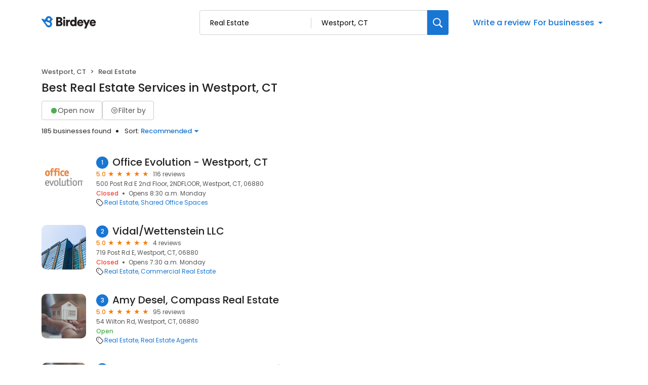

--- FILE ---
content_type: text/css
request_url: https://d3cnqzq0ivprch.cloudfront.net/profiles/production/20260130/free/_next/static/css/45d65f90ff1f55a0.css
body_size: 13800
content:
.styles_container__vcMKt{width:100vw;display:flex;align-items:center;flex-direction:column;padding:80px 15px 60px}.styles_container__vcMKt .styles_successIcon__JX5LO{font-size:50px;color:#34c759}.styles_container__vcMKt .styles_welcomeTitle__I9bkp{color:#212121;text-align:center;font-size:36px;font-weight:500;line-height:44px;letter-spacing:-.6px;margin-bottom:5px}.styles_container__vcMKt .styles_welcomeDescription__It271,.styles_container__vcMKt .styles_welcomeSubDescription__n60_h{color:#212121;text-align:center;font-size:16px;font-weight:400;line-height:26px;margin-bottom:10px}.styles_container__vcMKt .styles_welcomeSubDescription__n60_h{max-width:650px}.styles_container__vcMKt .styles_welcomeCTAContainer__MQ3Qf{margin-top:30px;display:flex;flex-direction:column;gap:12px}.styles_container__vcMKt .styles_welcomeCTAContainer__MQ3Qf .styles_bookCta__MFax3:hover{background-color:#e3effc!important}.styles_container__vcMKt .styles_welcomeCTAContainer__MQ3Qf .styles_seeProfileCta__p322c:hover{color:#135aa0!important}.styles_container__vcMKt .styles_bannerContainer__n2ilR{margin:60px auto}@media(max-width:600px){.styles_container__vcMKt{padding-top:90px}.styles_container__vcMKt .styles_welcomeSubDescription__n60_h{display:block}.styles_container__vcMKt .styles_welcomeSubDescription__n60_h span:last-child{margin-left:5px}.styles_container__vcMKt .styles_welcomeCTAContainer__MQ3Qf{width:100%}.styles_container__vcMKt .styles_welcomeCTAContainer__MQ3Qf button{width:100%!important}.styles_container__vcMKt .styles_bannerContainer__n2ilR{width:100%;margin:32px 0}}.styles_section__mmeYJ{display:flex;padding:60px 0 80px;background:#f2f9ff}.styles_section__mmeYJ h2{color:var(--text-black);font-size:36px;font-style:normal;font-weight:500;line-height:42px;letter-spacing:-.2px;text-align:center;margin:0 0 40px}.styles_cardsWrapper__ni1J6 .styles_link__5_SIM{text-decoration:none;color:var(--text-black)}.styles_cardsWrapper__ni1J6 .styles_card__DsOi2{display:flex;padding:40px 32px;flex-direction:column;align-items:flex-start;border-radius:16px;border:1px solid #d2d2d7;background:#fff;box-shadow:0 2px 8px 0 rgba(0,0,0,.15);cursor:pointer;transition:transform 333ms ease}.styles_cardsWrapper__ni1J6 .styles_card__DsOi2 .styles_iconHeader__0ekUc{display:flex;align-items:center;justify-content:space-between;width:100%;margin-bottom:16px}.styles_cardsWrapper__ni1J6 .styles_card__DsOi2 .styles_iconHeader__0ekUc .styles_icon__2BlT1{font-size:32px;color:var(--text-black)}.styles_cardsWrapper__ni1J6 .styles_card__DsOi2 .styles_iconHeader__0ekUc .styles_extra__mLs8_{color:var(--text-dark-gray);font-size:12px;font-style:normal;font-weight:500;line-height:152%}.styles_cardsWrapper__ni1J6 .styles_card__DsOi2 .styles_title__eNxs1{display:flex;flex-direction:column;gap:8px;margin-bottom:32px}.styles_cardsWrapper__ni1J6 .styles_card__DsOi2 .styles_title__eNxs1 .styles_category__7o8QC{color:#545454;font-size:12px;font-style:normal;font-weight:500;line-height:152%}.styles_cardsWrapper__ni1J6 .styles_card__DsOi2 .styles_title__eNxs1 h3{color:var(--text-black);font-size:18px;font-style:normal;font-weight:500;line-height:normal;letter-spacing:-.2px;min-height:54px;margin:0}.styles_cardsWrapper__ni1J6 .styles_card__DsOi2 .styles_content__xx6nD{width:100%;position:relative;height:170px}.styles_cardsWrapper__ni1J6 .styles_card__DsOi2 .styles_content__xx6nD .styles_cta__gsG_e{height:100%;display:flex;flex-direction:column;justify-content:space-between}.styles_cardsWrapper__ni1J6 .styles_card__DsOi2 .styles_content__xx6nD .styles_cta__gsG_e p{color:var(--text-black);font-size:13px;font-style:normal;font-weight:400;line-height:160%;display:-webkit-box;-webkit-box-orient:vertical;-webkit-line-clamp:3;overflow:hidden;text-overflow:ellipsis;margin:0}.styles_cardsWrapper__ni1J6 .styles_card__DsOi2 .styles_content__xx6nD .styles_cta__gsG_e .styles_btn__genKu{color:var(--primary-blue);font-size:13px;font-style:normal;font-weight:500;line-height:23.01px;display:flex;gap:8px;align-items:center}.styles_cardsWrapper__ni1J6 .styles_card__DsOi2 .styles_content__xx6nD .styles_cta__gsG_e .styles_btn__genKu i{margin-bottom:-2px;font-weight:700}@media(hover:hover){.styles_cardsWrapper__ni1J6 .styles_card__DsOi2:hover{transform:scale(1.02)}}@media only screen and (max-width:992px){.styles_cardsWrapper__ni1J6 .styles_card__DsOi2 .styles_content__xx6nD .styles_imageWrapper__n2JJ8{display:none}.styles_cardsWrapper__ni1J6 .styles_card__DsOi2 .styles_content__xx6nD .styles_cta__gsG_e p{margin-bottom:50px}}.style_loaderBlock__hz2gD{position:absolute;left:50%;top:50%;transform:translate(-50%,-50%);z-index:1;text-align:center}.style_loaderBlock__hz2gD span{font-size:15px;font-weight:300;color:var(--be-blue);line-height:18px;padding:0 0 10px}.style_loaderCircle__aJeob{position:relative;margin:0 auto;width:auto}.style_loaderCircle__aJeob svg path,.style_loaderCircle__aJeob svg rect{fill:#4179d4}.style_loader__TNQqb{border-bottom-color:transparent!important;border-radius:50%;display:inline-block;box-sizing:border-box;animation:style_rotation__PuHB1 1s linear infinite}@keyframes style_rotation__PuHB1{0%{transform:rotate(0deg)}to{transform:rotate(1turn)}}.styles_leadForm__IfMTw{display:flex;flex-direction:column;gap:24px;width:626px;border-radius:10px;padding:24px;box-shadow:0 4px 8px 0 rgba(33,33,33,.18)}.styles_leadForm__IfMTw .styles_inputGroup__oBsV4{display:flex;flex-direction:column;gap:14px}.styles_leadForm__IfMTw .styles_inputsHalfWidth__zTGDe{display:flex;gap:12px;width:100%}@media(max-width:768px){.styles_leadForm__IfMTw .styles_inputsHalfWidth__zTGDe{flex-direction:column}}.styles_leadForm__IfMTw .styles_errorMsg__LGm1z{height:13px;text-align:center;font-size:13px;font-weight:500;color:#b71c1c;width:100%;line-height:13px;margin:5px 0 0;overflow:hidden;text-overflow:ellipsis;white-space:nowrap}.styles_leadForm__IfMTw .styles_ctaAndDisclaimer__P2XU4{display:flex;flex-direction:column;gap:16px}.styles_leadForm__IfMTw .styles_ctaButton__Ay5j1{display:flex;align-items:center;justify-content:center;gap:16px;width:100%;height:50px;color:#fff;border-radius:8px;padding:13px 16px;background:linear-gradient(90deg,rgba(76,22,184,.8),rgba(25,118,210,.8));font-weight:500;font-size:18px;line-height:1.3;letter-spacing:-.04em;text-align:center;vertical-align:middle;outline:0;border:none;cursor:pointer;transition:all .3s ease}.styles_leadForm__IfMTw .styles_ctaButton__Ay5j1 i{margin-top:2px}.styles_leadForm__IfMTw .styles_ctaButton__Ay5j1.styles_loading__LYZ_D,.styles_leadForm__IfMTw .styles_ctaButton__Ay5j1:hover{background:linear-gradient(90deg,rgba(76,22,184,.8),rgba(25,118,210,.8)),linear-gradient(0deg,rgba(0,0,0,.3),rgba(0,0,0,.3))}.styles_leadForm__IfMTw .styles_ctaButton__Ay5j1.styles_disabled__7BR7s{background:#eaeaea;color:#a3a3a3;cursor:not-allowed;box-shadow:none}.styles_leadForm__IfMTw .styles_disclaimer__5PUdp{margin:0;font-weight:400;font-size:13px;line-height:1.5;letter-spacing:-.03em;color:#212121;text-align:left}@media screen and (max-width:630px){.styles_leadForm__IfMTw{box-shadow:none;width:100%;padding:0}}.style_timePickerWrapper__GKX4y{display:flex;justify-content:center}.style_timePickerWrapper__GKX4y .style_blockTimepicker__QPNRc{display:flex;flex-direction:column}.style_timePickerWrapper__GKX4y .style_blockTimepicker__QPNRc .style_timeZone__mlahH{position:relative;display:flex;align-items:center;justify-content:center;width:100%;margin:0 0 25px;cursor:pointer}.style_timePickerWrapper__GKX4y .style_blockTimepicker__QPNRc .style_timeZone__mlahH span{display:inline-block;font-size:12px;line-height:18px;color:var(--grey-55);max-width:145px;overflow:hidden;text-overflow:ellipsis;white-space:nowrap}.style_timePickerWrapper__GKX4y .style_blockTimepicker__QPNRc .style_timeZone__mlahH i{font-size:14px;color:var(--grey-55);padding:0 0 0 3px}.style_timePickerWrapper__GKX4y .style_blockTimepicker__QPNRc .style_timeZone__mlahH .style_globe__KTs4N,.style_timePickerWrapper__GKX4y .style_blockTimepicker__QPNRc .style_timeZone__mlahH .style_triangle__uVMbc{font-size:12px;padding:0;position:relative;top:1px}.style_timePickerWrapper__GKX4y .style_blockTimepicker__QPNRc .style_timeZone__mlahH .style_triangle__uVMbc{left:4px}.style_timePickerWrapper__GKX4y .style_blockTimepicker__QPNRc .style_timeZone__mlahH .style_dropDown__pBPkO{position:absolute;top:25px;right:0;width:324px;border-radius:2px;background:var(--white);box-shadow:2px 2px 10px 0 rgba(0,0,0,.15);z-index:1}.style_timePickerWrapper__GKX4y .style_blockTimepicker__QPNRc .style_timeZone__mlahH .style_dropDown__pBPkO.style_show__l5vbp{display:block}.style_timePickerWrapper__GKX4y .style_blockTimepicker__QPNRc .style_timeZone__mlahH .style_dropDown__pBPkO.style_hidden___H8ze{display:none}.style_timePickerWrapper__GKX4y .style_blockTimepicker__QPNRc .style_timeZone__mlahH .style_dropDown__pBPkO .style_inputWrapper__eCDQM{position:relative}.style_timePickerWrapper__GKX4y .style_blockTimepicker__QPNRc .style_timeZone__mlahH .style_dropDown__pBPkO .style_inputWrapper__eCDQM i{font-size:18px;color:var(--grey-99);position:absolute;top:11px;right:20px}.style_timePickerWrapper__GKX4y .style_blockTimepicker__QPNRc .style_timeZone__mlahH .style_dropDown__pBPkO input[type=text]{display:flex;align-items:center;min-height:38px;border:1px solid #ccc;border-radius:4px;font-size:12px;color:var(--grey-33);margin:10px;width:93%;padding:10px 30px 10px 10px}.style_timePickerWrapper__GKX4y .style_blockTimepicker__QPNRc .style_timeZone__mlahH .style_dropDown__pBPkO input[type=text]:focus,.style_timePickerWrapper__GKX4y .style_blockTimepicker__QPNRc .style_timeZone__mlahH .style_dropDown__pBPkO input[type=text]:focus-within{border:1px solid #2196f3;transition:border 333ms ease}.style_timePickerWrapper__GKX4y .style_blockTimepicker__QPNRc .style_timeZone__mlahH .style_dropDown__pBPkO input[type=text]:-moz-placeholder,.style_timePickerWrapper__GKX4y .style_blockTimepicker__QPNRc .style_timeZone__mlahH .style_dropDown__pBPkO input[type=text]:-ms-input-placeholder,.style_timePickerWrapper__GKX4y .style_blockTimepicker__QPNRc .style_timeZone__mlahH .style_dropDown__pBPkO input[type=text]::-moz-placeholder,.style_timePickerWrapper__GKX4y .style_blockTimepicker__QPNRc .style_timeZone__mlahH .style_dropDown__pBPkO input[type=text]::-webkit-input-placeholder,.style_timePickerWrapper__GKX4y .style_blockTimepicker__QPNRc .style_timeZone__mlahH .style_dropDown__pBPkO input[type=text]::placeholder{font-size:14px;color:var(--grey-99)}.style_timePickerWrapper__GKX4y .style_blockTimepicker__QPNRc .style_timeZone__mlahH .style_dropDown__pBPkO .style_menuList__ssGpP{padding:0 0 5px;margin:0;max-height:195px;overflow-y:auto}.style_timePickerWrapper__GKX4y .style_blockTimepicker__QPNRc .style_timeZone__mlahH .style_dropDown__pBPkO .style_menuList__ssGpP li{position:relative}.style_timePickerWrapper__GKX4y .style_blockTimepicker__QPNRc .style_timeZone__mlahH .style_dropDown__pBPkO .style_menuList__ssGpP li a{display:flex;align-items:center;text-decoration:none;font-size:12px;padding:10px 15px;color:var(--deep-navy);cursor:pointer}.style_timePickerWrapper__GKX4y .style_blockTimepicker__QPNRc .style_timeZone__mlahH .style_dropDown__pBPkO .style_menuList__ssGpP li a i[class*=icon-post_reply]{display:none}.style_timePickerWrapper__GKX4y .style_blockTimepicker__QPNRc .style_timeZone__mlahH .style_dropDown__pBPkO .style_menuList__ssGpP li a.style_selected__fzEyx,.style_timePickerWrapper__GKX4y .style_blockTimepicker__QPNRc .style_timeZone__mlahH .style_dropDown__pBPkO .style_menuList__ssGpP li a:hover{background:#f4f6f7}.style_timePickerWrapper__GKX4y .style_blockTimepicker__QPNRc .style_timeZone__mlahH .style_dropDown__pBPkO .style_menuList__ssGpP li a.style_selected__fzEyx i[class*=icon-post_reply]{display:flex}.style_timePickerWrapper__GKX4y .style_blockTimepicker__QPNRc .style_label__qetcQ{display:flex;justify-content:center;font-size:13px;line-height:30px;color:var(--grey-33);margin:0 0 5px;text-align:center}.style_timePickerWrapper__GKX4y .style_blockTimepicker__QPNRc .style_noSlots__4LVUW{display:flex;justify-content:center;font-size:15px;line-height:18px;color:var(--grey-55);text-align:center;position:relative;max-width:150px;top:32%;font-weight:300}.style_timePickerWrapper__GKX4y .style_blockTimepicker__QPNRc .style_date__weART{display:flex;justify-content:center;margin:10px 0 5px}.style_timePickerWrapper__GKX4y .style_blockTimepicker__QPNRc .style_date__weART label{font-size:15px;color:var(--be-blue);line-height:18px}.style_timePickerWrapper__GKX4y .style_blockTimepicker__QPNRc .style_date__weART label i{font-size:12px}.style_timePickerWrapper__GKX4y .style_blockTimepicker__QPNRc .style_timeSlot__Gr7xs{display:flex;flex-direction:column;align-items:center;overflow:hidden auto;height:260px;-webkit-font-smoothing:antialiased;scroll-behavior:smooth;position:relative;scrollbar-width:none}.style_timePickerWrapper__GKX4y .style_blockTimepicker__QPNRc .style_timeSlot__Gr7xs ::-webkit-scrollbar{width:0}.style_timePickerWrapper__GKX4y .style_blockTimepicker__QPNRc .style_timeSlot__Gr7xs ::-webkit-scrollbar-track{box-shadow:0 none;border-radius:8px}.style_timePickerWrapper__GKX4y .style_blockTimepicker__QPNRc .style_timeSlot__Gr7xs ::-webkit-scrollbar-thumb{border-radius:8px;background:transparent}.style_timePickerWrapper__GKX4y .style_blockTimepicker__QPNRc .style_timeSlot__Gr7xs ::-webkit-scrollbar-thumb:hover{background:transparent}.style_timePickerWrapper__GKX4y .style_blockTimepicker__QPNRc .style_timeSlot__Gr7xs button{display:flex;align-items:center;justify-content:center;font-size:14px;color:var(--grey-44);line-height:18px;width:100%;max-width:150px;min-height:48px;height:48px;border-radius:4px;border:1px solid var(--grey-44);background:transparent;margin:0 0 4px;cursor:pointer}.style_timePickerWrapper__GKX4y .style_blockTimepicker__QPNRc .style_timeSlot__Gr7xs button.style_selected__fzEyx,.style_timePickerWrapper__GKX4y .style_blockTimepicker__QPNRc .style_timeSlot__Gr7xs button:hover{color:var(--be-blue);border:1px solid var(--be-blue)}@media(max-width:767px){.style_timePickerWrapper__GKX4y{width:100%}.style_timePickerWrapper__GKX4y .style_blockTimepicker__QPNRc{position:relative;width:100%}.style_timePickerWrapper__GKX4y .style_blockTimepicker__QPNRc .style_noSlots__4LVUW{max-width:100%;top:0}.style_timePickerWrapper__GKX4y .style_blockTimepicker__QPNRc .style_timeZone__mlahH .style_dropDown__pBPkO{right:unset}.style_timePickerWrapper__GKX4y .style_blockTimepicker__QPNRc .style_timeSlot__Gr7xs{height:360px}.style_timePickerWrapper__GKX4y .style_blockTimepicker__QPNRc .style_timeSlot__Gr7xs button{max-width:500px}}.style_button__TGceX{display:flex;align-items:center;justify-content:center;background-color:#1976d2;width:100%;min-width:160px;height:40px;font-size:14px;font-weight:700;color:#fff;border:0;margin:0 auto;border-radius:4px;box-shadow:0 2px 6px 0 rgba(0,0,0,.15);padding:0 15px;transition:background-color .2s ease-in;text-transform:uppercase;cursor:pointer}.style_button__TGceX.style_transparent__RBopK{color:transparent}.style_button__TGceX.style_relative__tYvfn{position:relative}.style_button__TGceX:disabled{cursor:not-allowed;color:#fff;opacity:.7}.style_button__TGceX:hover:not(:disabled){background-color:#135aa0}.ClaimProfileCard_claimProfileCard__sHpqG{padding:10px;border-radius:10px;border:1px solid #1976d2;width:100%}.ClaimProfileCard_claimProfileCard__sHpqG .ClaimProfileCard_wrapper__BKWua{display:flex;align-items:center}.ClaimProfileCard_claimProfileCard__sHpqG .ClaimProfileCard_wrapper__BKWua i{color:#1976d2;margin-right:10px;font-weight:lighter}.ClaimProfileCard_claimProfileCard__sHpqG .ClaimProfileCard_wrapper__BKWua .ClaimProfileCard_businessName__5ipLV{font-weight:500;font-size:16px;line-height:30px;color:#000;overflow:hidden;text-overflow:ellipsis}.ClaimProfileCard_claimProfileCard__sHpqG ul{list-style-type:none;padding-left:0;margin-bottom:0;margin-top:0}.ClaimProfileCard_claimProfileCard__sHpqG ul li{margin-bottom:5px;display:flex;align-items:center;overflow:hidden}.ClaimProfileCard_claimProfileCard__sHpqG ul li i{color:#555;font-size:16px;width:16px}.ClaimProfileCard_claimProfileCard__sHpqG ul li p{font-size:13px;line-height:20px;color:#555;margin-left:27px;margin-bottom:0;margin-top:0}.styles_formWrapper__ODX6l{display:flex;flex-direction:column;align-items:center;justify-content:flex-start;background:#fff;border-radius:10px;width:420px;max-width:100%}.styles_formWrapper__ODX6l .styles_leadForm___iI54{display:flex;flex-direction:column;gap:12px;justify-content:center;width:100%}.styles_formWrapper__ODX6l .styles_leadForm___iI54 .styles_businessCard__kl08f{display:flex;flex-direction:column;gap:6px;padding:10px 12px;border-radius:8px;border:1px solid #1976d2;width:100%}.styles_formWrapper__ODX6l .styles_leadForm___iI54 .styles_businessCard__kl08f .styles_wrapper__v_sC2{display:flex;align-items:center}.styles_formWrapper__ODX6l .styles_leadForm___iI54 .styles_businessCard__kl08f .styles_wrapper__v_sC2 i{color:#1976d2;margin-right:13px;font-weight:lighter}.styles_formWrapper__ODX6l .styles_leadForm___iI54 .styles_businessCard__kl08f .styles_wrapper__v_sC2 .styles_businessName__H5XpG{font-weight:700;font-size:13px;line-height:16px;letter-spacing:.1px;color:#000;overflow:hidden;text-overflow:ellipsis;white-space:nowrap}.styles_formWrapper__ODX6l .styles_leadForm___iI54 .styles_businessCard__kl08f .styles_businessAddress__fKU_z,.styles_formWrapper__ODX6l .styles_leadForm___iI54 .styles_businessCard__kl08f .styles_businessPhone__klH5u{font-size:11px;line-height:11px;color:#555;font-weight:400;margin-left:25px;margin-bottom:0;margin-top:0}.styles_formWrapper__ODX6l .styles_leadForm___iI54 .styles_inputField__XrJb3 input{border-radius:8px}@media(max-width:767px){.styles_formWrapper__ODX6l .styles_leadForm___iI54 .styles_inputField__XrJb3 input{font-size:12px}}.styles_formWrapper__ODX6l .styles_leadForm___iI54 .styles_submitButton__KG2jK{font-size:13px;line-height:150%;letter-spacing:-.03em;font-weight:400;text-align:center;border-radius:8px;box-shadow:none;text-transform:none;margin-top:8px}@media(max-width:767px){.styles_formWrapper__ODX6l .styles_leadForm___iI54 .styles_submitButton__KG2jK{font-size:14px}}.styles_formWrapper__ODX6l .styles_leadForm___iI54 .styles_errorMsg__M5es_{display:inline-block;height:20px;text-align:center;font-size:12px;font-weight:500;color:#f44336;width:100%;line-height:20px;margin:0}.styles_formWrapper__ODX6l .styles_consentText__CcVNI{color:#212121;font-size:13px;line-height:150%;letter-spacing:-.03em;font-weight:400;margin-top:20px;text-align:left}.styles_formWrapper__ODX6l .styles_consentText__CcVNI a{color:#1976d2;text-decoration:none}.styles_formWrapper__ODX6l .styles_consentText__CcVNI a:hover{text-decoration:underline;-webkit-text-decoration-color:#1976d2;text-decoration-color:#1976d2}@media(max-width:767px){.styles_formWrapper__ODX6l .styles_consentText__CcVNI{font-size:11px}}.FloatingInput_inputBoxWrapper__zSXJW{position:relative;width:100%}.FloatingInput_inputBoxWrapper__zSXJW input{position:relative;padding:18px 18px 6px;width:100%;background:#fff;height:56px;border-radius:4px;min-height:45px;border:1px solid #ccc;transition:all 333ms ease;font-size:12px;color:var(--text-black);outline:none}.FloatingInput_inputBoxWrapper__zSXJW input:placeholder-shown{color:var(--text-black)}.FloatingInput_inputBoxWrapper__zSXJW input:focus{border:1px solid #2196f3;box-shadow:0 0 0 1px #2196f3}.FloatingInput_inputBoxWrapper__zSXJW label{position:absolute;top:7px;left:19px;font-size:12px;font-weight:400;color:#777;transform:translateY(13px);transform-origin:left top;transition-duration:.3s;opacity:.75;display:flex;align-items:center;gap:2px;pointer-events:none}.FloatingInput_inputBoxWrapper__zSXJW label .FloatingInput_info__0lnWw{position:relative;pointer-events:auto}.FloatingInput_inputBoxWrapper__zSXJW label .FloatingInput_info__0lnWw .FloatingInput_icon__OeYv4{color:var(--grey-89);cursor:pointer;width:15px;height:15px;font-size:12px;display:flex;align-items:center}.FloatingInput_inputBoxWrapper__zSXJW label .FloatingInput_info__0lnWw .FloatingInput_icon__OeYv4:before{color:var(--grey-89)}.FloatingInput_inputBoxWrapper__zSXJW label .FloatingInput_info__0lnWw .FloatingInput_icon__OeYv4:hover~.FloatingInput_content__ZVtaQ{opacity:1;visibility:visible;transform:translate3d(50%,0,0)}.FloatingInput_inputBoxWrapper__zSXJW label .FloatingInput_info__0lnWw .FloatingInput_content__ZVtaQ{position:absolute;top:18px;right:50%;max-width:238px;width:max-content;text-align:center;z-index:1;opacity:0;visibility:hidden;border-radius:2px;padding:10px;color:var(--white);font-weight:300;font-size:12px;background-color:#455b76;box-shadow:0 0 15px 0 rgba(0,0,0,.1);transform:translate3d(50%,.5em,0);transition:all .15s ease-in-out}.FloatingInput_inputBoxWrapper__zSXJW input:-webkit-autofill~label,.FloatingInput_inputBoxWrapper__zSXJW input:focus~label,.FloatingInput_inputBoxWrapper__zSXJW input:not([value=""]):disabled+label,.FloatingInput_inputBoxWrapper__zSXJW input:not([value=""]):read-only+label,.FloatingInput_inputBoxWrapper__zSXJW input:not([value=""]):valid+label{font-size:8px!important;transform:translateY(6px);font-weight:400;opacity:1}.FloatingInput_inputBoxWrapper__zSXJW input:disabled{cursor:not-allowed;opacity:.6}.FloatingInput_inputBoxWrapper__zSXJW input:focus~label{color:#2196f3}.FloatingInput_inputBoxWrapper__zSXJW.FloatingInput_error__i5jrN input:not(:focus){border:1px solid #f44336!important}.FloatingInput_inputBoxWrapper__zSXJW.FloatingInput_error__i5jrN input:not(:focus)~label{color:#f44336!important}.FloatingInput_inputBoxWrapper__zSXJW .FloatingInput_toolTip__wxV2C{position:absolute;top:1px;right:5px;display:flex;align-items:center;width:20px;justify-content:center;background:#fff;height:calc(100% - 2px);background:var(--white)}.FloatingInput_inputBoxWrapper__zSXJW .FloatingInput_toolTip__wxV2C .FloatingInput_icon__OeYv4{position:relative;top:0;left:0;font-size:20px;color:var(--grey-89);display:flex;align-items:center;cursor:pointer}.FloatingInput_inputBoxWrapper__zSXJW .FloatingInput_toolTip__wxV2C .FloatingInput_icon__OeYv4:before{color:var(--grey-89)}.FloatingInput_inputBoxWrapper__zSXJW .FloatingInput_toolTip__wxV2C .FloatingInput_icon__OeYv4:hover~p{opacity:1;visibility:visible;transform:translateZ(0)}.FloatingInput_inputBoxWrapper__zSXJW .FloatingInput_toolTip__wxV2C p{position:absolute;top:28px;right:-8px;min-width:160px;text-align:center;z-index:1;opacity:0;visibility:hidden;border-radius:2px;padding:10px;color:var(--white);font-weight:300;font-size:12px;background-color:#455b76;box-shadow:0 0 15px 0 rgba(0,0,0,.1);transform:translate3d(0,.5em,0);transition:all .15s ease-in-out}.FloatingInput_inputBoxWrapper__zSXJW .FloatingInput_toolTip__wxV2C p:before{content:"";width:0;height:0;border-left:7px solid transparent;border-right:7px solid transparent;border-bottom:7px solid #455b76;position:absolute;top:-6px;right:10px}.AddBusinessDetailsForm_container__4nZpo .AddBusinessDetailsForm_header__C_xsV{margin-bottom:30px}.AddBusinessDetailsForm_container__4nZpo .AddBusinessDetailsForm_header__C_xsV h1{color:var(--text-black);font-size:23px;font-weight:700;margin:0 0 8px}.AddBusinessDetailsForm_container__4nZpo .AddBusinessDetailsForm_header__C_xsV p{color:var(--text-dark-gray);font-size:15px;font-weight:400;line-height:20px}.AddBusinessDetailsForm_container__4nZpo .AddBusinessDetailsForm_errorAlert__PaQcy{width:100%;border-radius:4px;background:#fdecea;display:flex;align-items:flex-start;justify-content:flex-start;margin-bottom:16px}.AddBusinessDetailsForm_container__4nZpo .AddBusinessDetailsForm_errorAlert__PaQcy .AddBusinessDetailsForm_cross__yZHP8{width:40px;height:56px;display:flex;align-items:center;justify-content:center;color:#f44336}.AddBusinessDetailsForm_container__4nZpo .AddBusinessDetailsForm_errorAlert__PaQcy .AddBusinessDetailsForm_cross__yZHP8 i{font-size:16px}.AddBusinessDetailsForm_container__4nZpo .AddBusinessDetailsForm_errorAlert__PaQcy .AddBusinessDetailsForm_message__Sgx_U{padding:17px 0;color:var(--grey-212121,#212121);font-size:15px;font-weight:400;flex:1 1}.AddBusinessDetailsForm_container__4nZpo .AddBusinessDetailsForm_errorAlert__PaQcy .AddBusinessDetailsForm_message__Sgx_U a{color:#1976d2;text-decoration:none}.AddBusinessDetailsForm_container__4nZpo .AddBusinessDetailsForm_errorAlert__PaQcy .AddBusinessDetailsForm_close__S3__y{width:40px;height:56px;display:flex;align-items:center;justify-content:center}.AddBusinessDetailsForm_container__4nZpo .AddBusinessDetailsForm_errorAlert__PaQcy .AddBusinessDetailsForm_close__S3__y button{background-color:transparent;border:0;outline:0;display:flex;align-items:center;justify-content:center;cursor:pointer}.AddBusinessDetailsForm_container__4nZpo .AddBusinessDetailsForm_errorAlert__PaQcy .AddBusinessDetailsForm_close__S3__y button i{font-size:24px}.AddBusinessDetailsForm_container__4nZpo .AddBusinessDetailsForm_formContainer__d2PjY h2{margin:0 0 20px}.AddBusinessDetailsForm_container__4nZpo .AddBusinessDetailsForm_formContainer__d2PjY .AddBusinessDetailsForm_formControl__Q3ekl{margin-bottom:16px}.AddBusinessDetailsForm_container__4nZpo .AddBusinessDetailsForm_formContainer__d2PjY .AddBusinessDetailsForm_actions__2TiuX{margin-top:30px;display:flex}.AddBusinessDetailsForm_container__4nZpo .AddBusinessDetailsForm_formContainer__d2PjY .AddBusinessDetailsForm_actions__2TiuX button{margin-right:10px}.AddBusinessDetailsForm_container__4nZpo .AddBusinessDetailsForm_formContainer__d2PjY div[class=row]{margin:0}.AddBusinessDetailsForm_container__4nZpo .AddBusinessDetailsForm_heading__vOBSo{margin:0;line-height:38px}.AddBusinessDetailsForm_container__4nZpo .AddBusinessDetailsForm_subTitle__mPdQH{color:#212121;font-size:13px;font-weight:400;line-height:24px;margin:8px 0 0}.AddBusinessDetailsForm_container__4nZpo .AddBusinessDetailsForm_halfFieldRight__tVjbW{padding:0 0 0 8px}.AddBusinessDetailsForm_container__4nZpo .AddBusinessDetailsForm_halfFieldLeft__Io9iE{padding:0 8px 0 0}.AddBusinessDetailsForm_loader__9YiTe{position:fixed!important;top:0;left:0;bottom:0;right:0;z-index:100}.AddBusinessDetailsForm_loader__9YiTe .AddBusinessDetailsForm_spinner__7dHH5{position:absolute!important;top:50%;left:50%;transform:translate(-50%,-50%);background:#fff;padding:32px;border-radius:10px;box-shadow:0 7px 29px 0 hsla(240,5%,41%,.2)}@media only screen and (max-width:991px){.AddBusinessDetailsForm_container__4nZpo .AddBusinessDetailsForm_formContainer__d2PjY .AddBusinessDetailsForm_actions__2TiuX{flex-direction:column-reverse}.AddBusinessDetailsForm_container__4nZpo .AddBusinessDetailsForm_formContainer__d2PjY .AddBusinessDetailsForm_actions__2TiuX button{margin-right:0;margin-bottom:12px;padding:15px 30px}.AddBusinessDetailsForm_container__4nZpo .AddBusinessDetailsForm_halfFieldLeft__Io9iE,.AddBusinessDetailsForm_container__4nZpo .AddBusinessDetailsForm_halfFieldRight__tVjbW{padding:0}}.SearchBusinessSection_searchNewBusiness__AqH_Y h1{color:var(--text-black);font-size:23px;font-weight:700;margin:40px 0 30px;line-height:28px}@media only screen and (max-width:991px){.SearchBusinessSection_actions__Vdeg7{flex-direction:column-reverse}.SearchBusinessSection_actions__Vdeg7 button{margin-bottom:12px;padding:15px 30px}}.ClaimYourBusinessTemplateMobile_container__dRsX_{width:100%;padding:40px 20px 0}.ClaimYourBusinessTemplateMobile_container__dRsX_ h1{color:var(--text-black);font-size:23px;font-weight:700;margin-top:0;margin-bottom:30px}.FinishClaim_oldBusiness__BsHag h1{color:var(--text-black);font-size:23px;font-weight:700;margin:40px 0 12px;line-height:28px}.FinishClaim_oldBusiness__BsHag p{color:var(--text-dark-gray);font-size:15px;font-weight:400;line-height:20px;margin:0 0 40px}.FinishClaim_oldBusiness__BsHag .FinishClaim_businessCardWrapper__1z1Bi{max-width:400px}.FinishClaim_oldBusiness__BsHag .FinishClaim_actions__VvdhA{margin-top:30px;display:flex}.FinishClaim_oldBusiness__BsHag .FinishClaim_actions__VvdhA button{margin-right:10px}@media only screen and (max-width:991px){.FinishClaim_actions__VvdhA{flex-direction:column-reverse}.FinishClaim_actions__VvdhA button{margin-bottom:12px;padding:15px 30px}}.ExploreByCategory_section__OFcIE{padding:60px 0}.styles_section__pIt8x{padding:40px 0;position:relative;margin-bottom:20px}.styles_section__pIt8x .styles_flexContainer__z1UKh{display:flex;gap:80px;align-items:center}.styles_section__pIt8x .styles_searchContainer__60lF2{display:flex;flex-direction:column;gap:40px}.styles_section__pIt8x .styles_searchContainer__60lF2 .styles_title__pTqlr{display:flex;flex-direction:column;gap:12px;max-width:562px}.styles_section__pIt8x .styles_searchContainer__60lF2 .styles_title__pTqlr h1{color:#212121;font-size:60px;font-style:normal;font-weight:600;line-height:105%;letter-spacing:-.6px;margin:0}.styles_section__pIt8x .styles_searchContainer__60lF2 .styles_title__pTqlr p{margin:0;color:#212121;font-size:20px;font-style:normal;font-weight:500;line-height:32px;letter-spacing:-.6px}.styles_section__pIt8x .styles_searchContainer__60lF2 .styles_searchForm__41lsp .styles_container__TqyBS{padding:3px;border-radius:15px;border:1px solid #d9d9d9}.styles_section__pIt8x .styles_searchContainer__60lF2 .styles_searchForm__41lsp .styles_button__YpREx{border-radius:10px}.styles_section__pIt8x .styles_searchContainer__60lF2 .styles_searchForm__41lsp .styles_fields__vDTUp{border:0}.styles_section__pIt8x .styles_searchContainer__60lF2 .styles_searchForm__41lsp .styles_businessResults__zBanw{left:0;right:23%;top:103%}.styles_section__pIt8x .styles_searchContainer__60lF2 .styles_searchForm__41lsp .styles_locationResults__dujOh{top:103%}.styles_section__pIt8x .styles_imagesContainer__UBduo{flex:1 1;height:400px;display:flex;align-items:center}.styles_section__pIt8x .styles_imagesContainer__UBduo img{width:100%;height:auto}@media only screen and (max-width:991px){.styles_section__pIt8x .styles_flexContainer__z1UKh{gap:20px}}.styles_section__AxOJV{display:flex;flex-direction:column;padding:30px 0;margin-bottom:20px}.styles_section__AxOJV .styles_title__DKzWq{display:flex;flex-direction:column;gap:12px;max-width:562px;margin:0 auto}.styles_section__AxOJV .styles_title__DKzWq h1{color:#212121;font-size:48px;font-style:normal;font-weight:600;line-height:52px;letter-spacing:-.6px;margin:0}.styles_section__AxOJV .styles_title__DKzWq p{color:#212121;font-size:20px;font-style:normal;font-weight:400;line-height:32px;letter-spacing:-.6px;margin:0}.styles_section__AxOJV .styles_searchContainer__oxuZS{display:flex;justify-content:center;margin-top:30px}.styles_section__AxOJV .styles_searchContainer__oxuZS>form{flex:1 1;max-width:400px}.styles_section__AxOJV .styles_imagesContainer__RHjqe{margin-top:40px;height:-moz-fit-content;height:fit-content}.styles_section__AxOJV .styles_imagesContainer__RHjqe img{width:100%;height:auto}.ActivityPosts_reviewCardWrapper__iBZnM{margin-bottom:40px}.ActivityPosts_reviewCardWrapper__iBZnM>div:first-of-type,.ActivityPosts_reviewCardWrapper__iBZnM>div:last-of-type{padding-top:30px}.ActivityPosts_showMoreBtn__ne_ds{color:var(--primary-blue);text-align:center;font-size:18px;font-weight:500;line-height:24px;text-decoration:none;max-width:max-content;display:block;margin:0 auto;cursor:pointer;background-color:transparent;border:none;outline:none}.ActivityPosts_showMoreBtn__ne_ds:hover{color:var(--blue-hover)}.ActivityPosts_loader__dFe2Z{width:100%}.ActivityPost_reviewCard__3kk99{border-radius:6px;border:1px solid #d2d2d7;padding:30px;margin-bottom:24px}.ActivityPost_reviewCard__3kk99 figure{margin:0 0 1rem;flex-shrink:0}.ActivityPost_reviewCard__3kk99 img{max-width:100%;height:auto}.ActivityPost_reviewCard__3kk99 h3{color:var(--primary-blue);font-size:16px;font-weight:500;margin-bottom:20px;overflow:hidden;text-overflow:ellipsis}.ActivityPost_reviewCard__3kk99 h3 a{text-decoration:none;color:inherit}.ActivityPost_reviewCard__3kk99 h3:hover{color:var(--blue-hover)}.ActivityPost_reviewerInfo__7GARq{display:flex}.ActivityPost_reviewerInfo__7GARq .ActivityPost_clientImage__Uuh3Q{margin-right:12px}.ActivityPost_reviewerInfo__7GARq .ActivityPost_clientImage__Uuh3Q img{width:45px;height:45px;border-radius:23px}.ActivityPost_reviewerInfo__7GARq .ActivityPost_basicDetails__HzeFR{overflow:hidden;flex:1 1;min-width:0}.ActivityPost_reviewerInfo__7GARq .ActivityPost_basicDetails__HzeFR .ActivityPost_noRating__8sR2b{color:var(--text-black);font-size:11px;font-weight:400;text-decoration:none}.ActivityPost_reviewerInfo__7GARq .ActivityPost_name__CaJ5g{color:var(--text-black);font-size:14px;font-weight:500;display:flex;align-items:center}.ActivityPost_reviewerInfo__7GARq .ActivityPost_name__CaJ5g span{white-space:nowrap;overflow:hidden;text-overflow:ellipsis}.ActivityPost_reviewerInfo__7GARq .ActivityPost_name__CaJ5g .ActivityPost_no-link__p4e3Z{font-size:11px;font-weight:400;margin-left:6px}.ActivityPost_reviewerInfo__7GARq .ActivityPost_name__CaJ5g button{color:var(--primary-blue);font-size:11px;font-weight:400;background:none;padding:0;text-decoration:none;border:none;margin-left:6px;flex-shrink:0;cursor:pointer}.ActivityPost_reviewerInfo__7GARq .ActivityPost_name__CaJ5g button:hover{color:var(--blue-hover)}.ActivityPost_description__rMM9a{color:var(--text-black);font-size:13px;font-weight:400}.ActivityPost_description__rMM9a p{margin:0}.styles_pageContainer__ru0rC{max-width:790px;padding-bottom:100px}.styles_formContainer__QRn8t{border-radius:20px;border:1px solid #e9e9eb;padding:32px}.styles_formContainer__QRn8t .styles_formSection__B6tMH{margin-bottom:40px}.styles_formContainer__QRn8t .styles_formSection__B6tMH h2{margin:0 0 20px;color:#555;font-size:16px;font-style:normal;font-weight:500;line-height:22px}.styles_formContainer__QRn8t .styles_formSection__B6tMH .styles_formControl__XPHnz{margin-bottom:16px}.styles_formContainer__QRn8t .styles_heading__bOfl6{margin:0;color:#555;font-size:36px;font-style:normal;font-weight:500;line-height:38px}.styles_formContainer__QRn8t .styles_subTitle__Qkd_3{color:#212121;font-size:13px;font-weight:400;line-height:24px;margin:8px 0 0}.styles_formContainer__QRn8t .styles_halfFieldRight__lWyBg{padding:0 0 0 8px}.styles_formContainer__QRn8t .styles_halfFieldLeft___D0gK{padding:0 8px 0 0}.styles_formContainer__QRn8t .styles_checkboxInput__1mcE5{display:flex;gap:12px;color:#212121;font-size:15px;font-style:normal;font-weight:400;line-height:normal}.styles_formContainer__QRn8t .styles_otherEditDetailsSection__zVFDr .styles_formFields__fcO3N{display:flex;flex-direction:column;gap:9px}.styles_formContainer__QRn8t .styles_otherEditDetailsSection__zVFDr .styles_details__pvJ5h{padding-left:35px;margin-top:9px}.styles_formContainer__QRn8t .styles_otherEditDetailsSection__zVFDr .styles_details__pvJ5h .styles_error__f_nhh{margin-top:10px;font-size:14px;color:var(--danger-red)}.styles_formContainer__QRn8t .styles_otherEditDetailsSection__zVFDr .styles_details__pvJ5h .styles_error__f_nhh i{margin-right:5px}.styles_formContainer__QRn8t .styles_otherEditDetailsSection__zVFDr .styles_additionalChanges__5_AbP{margin-top:20px}.styles_formContainer__QRn8t .styles_otherEditDetailsSection__zVFDr .styles_additionalChanges__5_AbP .styles_textArea__XU_3v{width:100%;height:120px;border-radius:6px;border:1px solid #999;outline:none;padding:16px 20px}.styles_formContainer__QRn8t .styles_otherEditDetailsSection__zVFDr .styles_additionalChanges__5_AbP .styles_textArea__XU_3v:focus{border:1px solid #2196f3;box-shadow:0 0 0 1px #2196f3}.styles_formContainer__QRn8t .styles_otherEditDetailsSection__zVFDr .styles_additionalChanges__5_AbP .styles_error__f_nhh{font-size:14px;color:var(--danger-red)}.styles_formContainer__QRn8t .styles_otherEditDetailsSection__zVFDr .styles_additionalChanges__5_AbP .styles_error__f_nhh i{margin-right:5px}.styles_formContainer__QRn8t .styles_otherEditDetailsSection__zVFDr .styles_datePicker__ISgEj{margin-left:12px}.styles_formContainer__QRn8t .styles_otherEditDetailsSection__zVFDr .styles_datePicker__ISgEj .styles_datePickerInput__qRzPA{padding:7px}@media only screen and (max-width:991px){.styles_formContainer__QRn8t{border-radius:0;border:0;padding:0}}.styles_fieldWrapper__8so8c{position:relative;display:inline-block}.styles_fieldWrapper__8so8c .styles_inputWrapper__6W2yj{position:relative;display:flex;align-items:center;border-radius:4px;border:1px solid var(--lightgray);padding:5px;background:#fff;transition:all 333ms ease}.styles_fieldWrapper__8so8c .styles_inputWrapper__6W2yj:focus-within{outline:none;border:1px solid #2196f3;box-shadow:0 0 0 1px #2196f3}.styles_fieldWrapper__8so8c .styles_inputWrapper__6W2yj i{height:20px;width:20px;font-size:10px;display:flex;align-items:center;justify-content:center}.styles_fieldWrapper__8so8c .styles_inputWrapper__6W2yj input{border:0;outline:0}.styles_fieldWrapper__8so8c .styles_calendarDropdown__q39FE{position:absolute;top:102%;width:373px;height:auto;background-color:#fff;border-radius:12px;background:#fff;box-shadow:0 4px 6px 0 rgba(0,0,0,.15);z-index:100;padding:20px}.FloatingSelect_label__XLBcu{position:absolute;top:7px;left:19px;font-size:12px;font-weight:400;color:#777;transform:translateY(13px);transform-origin:left top;transition-duration:.3s;opacity:.75;pointer-events:none}.FloatingSelect_label__XLBcu.FloatingSelect_focused__hUICl{color:#2196f3}.FloatingSelect_label__XLBcu.FloatingSelect_focused__hUICl,.FloatingSelect_label__XLBcu.FloatingSelect_hasValue__z068k{font-size:8px;transform:translateY(6px);font-weight:400;opacity:1}.FloatingSelect_toolTip__tfzeD{display:flex;justify-content:center;width:20px;height:calc(100% - 16px)}.FloatingSelect_toolTip__tfzeD .FloatingSelect_icon___yf1b{position:relative;top:0;left:0;font-size:20px;color:var(--grey-89);display:flex;align-items:center;cursor:pointer}.FloatingSelect_toolTip__tfzeD .FloatingSelect_icon___yf1b:before{color:var(--grey-89)}.FloatingSelect_toolTip__tfzeD .FloatingSelect_icon___yf1b:hover~p{opacity:1;visibility:visible;transform:translateZ(0)}.FloatingSelect_toolTip__tfzeD p{position:absolute;top:28px;right:0;min-width:260px;text-align:center;z-index:2;opacity:0;visibility:hidden;border-radius:2px;padding:10px;color:var(--white);font-weight:300;font-size:15px;background-color:#455b76;box-shadow:0 0 15px 0 rgba(0,0,0,.1);transform:translate3d(0,.5em,0);transition:all .15s ease-in-out}.FloatingSelect_toolTip__tfzeD p:before{content:"";width:0;height:0;border-left:7px solid transparent;border-right:7px solid transparent;border-bottom:7px solid #455b76;position:absolute;top:-6px;right:10px}.FloatingSelect_error__j9W1y{border-color:#f44336!important}.FloatingSelect_error__j9W1y label{color:#f44336!important}.FloatingSelect_error__j9W1y div[class*=placeholder]{color:#f44336!important;font-weight:300}.FloatingSelect_nonFloatinglabel__APiSA{display:flex;align-items:center;gap:4px;font-size:12px;font-weight:400;line-height:18px;color:#212121}.FloatingSelect_selectWrapper___Evl6{display:flex;flex-direction:column;gap:4px;width:100%}.ScanBusinessForm_FormContainer__8Z3RZ div[class^=selectBtn] div:first-child,.ScanBusinessForm_FormContainer__8Z3RZ input{border-radius:0!important;font-size:15px!important;padding-bottom:3px!important}.ScanBusinessForm_FormContainer__8Z3RZ input:focus~label,.ScanBusinessForm_FormContainer__8Z3RZ input:not([value=""]):valid~label{font-size:11px!important}.ScanBusinessForm_FormContainer__8Z3RZ div[class^=selectBtn] div:first-child~label,.ScanBusinessForm_FormContainer__8Z3RZ input~label{font-size:15px!important;top:4px!important;color:#777}.ScanBusinessForm_FormContainer__8Z3RZ div[class^=selectBtn] div:first-child{padding-top:14px!important;font-weight:400}.ScanBusinessForm_FormContainer__8Z3RZ div.multiSelectTarget div:first-child,.ScanBusinessForm_FormContainer__8Z3RZ div.multiSelectTarget div:last-child{border-radius:0!important}.ScanBusinessForm_FormContainer__8Z3RZ div.multiSelectTarget div:first-child label{font-size:15px!important;color:#777}.ScanBusinessForm_FormContainer__8Z3RZ div.radioButtonTarget,.ScanBusinessForm_FormContainer__8Z3RZ div.radioButtonTarget label,.ScanBusinessForm_FormContainer__8Z3RZ div.radioButtonTarget label:after{border-radius:0!important}.ScanBusinessForm_FormContainer__8Z3RZ div[class^=BusinessSearchAssist_container__] p[class^=BusinessSearchAssist_businessInfo__]{left:8px;top:30px;font-size:12px;color:#455b76;margin:0;background:transparent;text-align:left;background:#f4f6f7;padding:28px 10px 6px;width:calc(100% - 16px);height:50px;z-index:-1}.ScanBusinessForm_FormContainer__8Z3RZ{position:relative;z-index:1;width:100%;background-color:transparent;border-radius:4px;margin:0 0 20px;opacity:1;visibility:visible;transform:translate(0);transition:all .5s ease-in-out .5s;text-align:left;height:max-content;min-height:381px}.ScanBusinessForm_FormContainer__8Z3RZ .ScanBusinessForm_leadIntentInChannel__H8Gg4{color:#2f3d50}.ScanBusinessForm_FormContainer__8Z3RZ .ScanBusinessForm_intentRadiosInChannel__nhsZZ div[class*=radioButtonTarget] label{font-size:15px!important;color:hsla(0,0%,47%,.75);font-weight:400}.ScanBusinessForm_FormContainer__8Z3RZ .ScanBusinessForm_intentRadiosInChannel__nhsZZ div[class*=radioButtonTarget] label:after{border:1px solid #ccc}.ScanBusinessForm_FormHeading__vN26V{font-size:20px;font-weight:700;line-height:1.4;text-align:center;color:#212121;padding:0 0 10px;margin:0}.ScanBusinessForm_FormWrapper__iDYvI{display:block}.ScanBusinessForm_FormWrapper__iDYvI .ScanBusinessForm_errorMsg__evTC7{height:20px;text-align:center;font-size:15px;font-weight:500;color:#b71c1c;width:100%;line-height:15px;margin:0 0 15px}.ScanBusinessForm_FormFloating__w6K8I{display:inline-block;width:100%}.ScanBusinessForm_FormFloating__w6K8I:not(:last-of-type){margin:0 0 15px}.ScanBusinessForm_FormFloating__w6K8I.ScanBusinessForm_halfInputRight__75GXU{position:relative;width:calc(50% - 5px);height:56px;float:right;margin-left:5px;background:#fff}@media(max-width:1024px){.ScanBusinessForm_FormFloating__w6K8I.ScanBusinessForm_halfInputRight__75GXU{width:100%;float:none;margin-left:0}}.ScanBusinessForm_FormFloating__w6K8I.ScanBusinessForm_halfInputLeft__zxJXT{position:relative;width:calc(50% - 5px);height:56px;float:left;margin-right:5px;background:#fff}@media(max-width:1024px){.ScanBusinessForm_FormFloating__w6K8I.ScanBusinessForm_halfInputLeft__zxJXT{width:100%;float:none;margin-right:0}}.ScanBusinessForm_FormFloating__w6K8I.ScanBusinessForm_fluidInput__NWqEx{position:relative;width:100%;height:45px;clear:both;margin-bottom:15px}.ScanBusinessForm_FormFloating__w6K8I .ScanBusinessForm_FormButton__R1Ckt{width:100%;font-size:18px;font-weight:700;margin:0 auto;border-radius:4px;height:60px;display:block}.ScanBusinessForm_FormFloating__w6K8I .ScanBusinessForm_customFloat__bMme6{height:56px!important;padding:18px 18px 6px!important;border-radius:4px}.ScanBusinessForm_FormFloating__w6K8I .ScanBusinessForm_customLabelClass__x2mjr{top:5px;left:21px!important}@media(max-width:767px){.ScanBusinessForm_FormFloating__w6K8I .ScanBusinessForm_customLabelClass__x2mjr{top:-5px;font-size:16px}}.ScanBusinessForm_FormFloating__w6K8I .ScanBusinessForm_withAdress__NP4rP{height:85px;padding:10px 18px 6px 17px;background-color:transparent}.ScanBusinessForm_FormTermAndCondition__5dqFD{width:100%;font-size:12px;line-height:2;color:#212121;text-align:left}.ScanBusinessForm_FormTermAndCondition__5dqFD a{color:#1976d2;text-decoration:none}.ScanBusinessForm_FormTermAndCondition__5dqFD a:hover{border-bottom:1px solid transparent}.ScanBusinessForm_FormBirdeyeInc__M0dqm{width:100%;font-size:12px;margin-top:30px;line-height:2;color:#212121;text-align:left}.CustomerResultsCarousel_Section__do03b{padding:72px 0;position:relative;min-height:auto;background-repeat:no-repeat;background-size:unset;overflow:hidden;color:#000}@media(max-width:991px){.CustomerResultsCarousel_Section__do03b{padding:50px 0}}@media(max-width:767px){.CustomerResultsCarousel_Section__do03b{min-height:auto}}.CustomerResultsCarousel_CarouselWrapper__y3nq0{color:var(--text-black)}.CustomerResultsCarousel_CarouselWrapper__y3nq0 h2{font-size:32px;font-weight:600;line-height:47px;color:var(--text-black);margin:0 0 24px;text-align:center}.CustomerResultsCarousel_CarouselWrapper__y3nq0 .CustomerResultsCarousel_productCard__QoLUh{display:flex;flex-direction:column;justify-content:space-between;flex-grow:1;padding:45px 32px 40px;border-radius:17px;background-color:#f2f2fb;margin:24px 0 0;position:relative}.CustomerResultsCarousel_CarouselWrapper__y3nq0 .CustomerResultsCarousel_productCard__QoLUh .CustomerResultsCarousel_companyImage__N0S03{max-width:130px;margin:0 0 21px;height:40px;display:flex;align-items:center}.CustomerResultsCarousel_CarouselWrapper__y3nq0 .CustomerResultsCarousel_productCard__QoLUh picture{display:flex;width:100%;height:161px}.CustomerResultsCarousel_CarouselWrapper__y3nq0 .CustomerResultsCarousel_productCard__QoLUh picture img{min-width:100%;max-height:100%;object-fit:cover;border-radius:10px}.CustomerResultsCarousel_CarouselWrapper__y3nq0 .CustomerResultsCarousel_productCard__QoLUh i{font-size:22px;color:var(--text-gray);display:block;margin:10px 0 20px}.CustomerResultsCarousel_CarouselWrapper__y3nq0 .CustomerResultsCarousel_productCard__QoLUh p{font-size:20px;line-height:32px;margin:0 0 30px}.CustomerResultsCarousel_CarouselWrapper__y3nq0 .CustomerResultsCarousel_productCard__QoLUh strong{display:block;font-size:18px;font-weight:600;line-height:29px}.CustomerResultsCarousel_CarouselWrapper__y3nq0 .CustomerResultsCarousel_productCard__QoLUh span{font-size:16px;font-weight:400;line-height:25px;max-width:340px}.CustomerResultsCarousel_CarouselWrapper__y3nq0 .CustomerResultsCarousel_slideTrack__svZ6z{flex-wrap:nowrap;overflow:hidden}.CustomerResultsCarousel_CarouselWrapper__y3nq0 .CustomerResultsCarousel_slideTrack__svZ6z .CustomerResultsCarousel_slide__bpkSA{transition:1s ease}.CustomerResultsCarousel_CarouselWrapper__y3nq0 .CustomerResultsCarousel_slidesDotsWrapper__oYqKl{display:flex;align-items:center;justify-content:center;margin:24px 0 0}.CustomerResultsCarousel_CarouselWrapper__y3nq0 .CustomerResultsCarousel_slideshowDot__ay_FT{display:inline-flex;height:16px;width:16px;border-radius:50%;margin:0 8px;background-color:#d9d9d9;cursor:pointer}.CustomerResultsCarousel_CarouselWrapper__y3nq0 .CustomerResultsCarousel_slideshowDot__ay_FT.CustomerResultsCarousel_active__goqex{background-color:var(--text-black)}.CustomerResultsCarousel_CarouselWrapper__y3nq0 .CustomerResultsCarousel_transition__MEJHy{transition:width .1s ease}@media(max-width:1024px){.CustomerResultsCarousel_CarouselWrapper__y3nq0{margin:0 0 30px}.CustomerResultsCarousel_CarouselWrapper__y3nq0 h2{font-size:22px;line-height:24px;margin:0 0 8px}.CustomerResultsCarousel_CarouselWrapper__y3nq0 .CustomerResultsCarousel_productCard__QoLUh{padding:32px 32px 50px}.CustomerResultsCarousel_CarouselWrapper__y3nq0 .CustomerResultsCarousel_productCard__QoLUh i{margin:10px 0}.CustomerResultsCarousel_CarouselWrapper__y3nq0 .CustomerResultsCarousel_productCard__QoLUh p{font-size:14px;line-height:18px;margin:10px 0 30px;min-height:125px}.CustomerResultsCarousel_CarouselWrapper__y3nq0 .CustomerResultsCarousel_productCard__QoLUh strong{font-size:15px;line-height:20px}.CustomerResultsCarousel_CarouselWrapper__y3nq0 .CustomerResultsCarousel_productCard__QoLUh span{font-size:14px;line-height:10px}}.faqSection_Section__Q6c6r{padding:72px 0;position:relative;min-height:auto;background-repeat:no-repeat;background-size:unset;background-color:#fafafa;overflow:hidden;color:#000}@media(max-width:991px){.faqSection_Section__Q6c6r{padding:50px 0}}@media(max-width:767px){.faqSection_Section__Q6c6r{min-height:auto}}.faqSection_FAQWrapper__RTKqv .faqSection_faqBlock__V2N_I h2{font-size:32px;font-weight:600;line-height:40px;color:var(--black);margin:0 0 30px}.faqSection_FAQWrapper__RTKqv .faqSection_faqWrapper__0pI_i .faqSection_expandAll__Bmb3X{display:flex;align-items:center;justify-content:flex-end;width:100%;padding:0 50px;margin:0 0 20px}.faqSection_FAQWrapper__RTKqv .faqSection_faqWrapper__0pI_i .faqSection_expandAll__Bmb3X span{text-decoration:none;font-size:14px;font-weight:500;color:var(--text-black);cursor:pointer}.faqSection_FAQWrapper__RTKqv .faqSection_faqWrapper__0pI_i .faqSection_expandAll__Bmb3X span:not(:first-of-type){border-left:1px solid var(--text-black);padding:0 0 0 15px;margin-left:15px}.faqSection_FAQWrapper__RTKqv .faqSection_faqWrapper__0pI_i .faqSection_expandAll__Bmb3X span:hover{color:#1a60a6}.faqSection_FAQWrapper__RTKqv .faqSection_faqWrapper__0pI_i .faqSection_expandAll__Bmb3X a+a{cursor:pointer}.faqSection_FAQWrapper__RTKqv .faqSection_faqCard__TSqQq{display:inline-block;background-color:var(--white);border-radius:10px;border:1px solid var(--border-gray-100);width:100%;padding:30px 50px}.faqSection_FAQWrapper__RTKqv .faqSection_faqCard__TSqQq:not(:first-of-type){margin:20px 0 0}.faqSection_FAQWrapper__RTKqv .faqSection_faqCard__TSqQq .faqSection_question__x9Wsj{position:relative;font-size:16px;font-weight:600;line-height:24px;color:var(--text-black);margin:0;transition:all 333ms ease-out}.faqSection_FAQWrapper__RTKqv .faqSection_faqCard__TSqQq .faqSection_question__x9Wsj .faqSection_iconPlus__B_OM8{width:20px;height:20px;border:1px solid transparent;background:var(--text-black);border-radius:50%;position:absolute;right:-40px;top:2px;transition:all 333ms ease;cursor:pointer}.faqSection_FAQWrapper__RTKqv .faqSection_faqCard__TSqQq .faqSection_question__x9Wsj .faqSection_iconPlus__B_OM8:hover{background:var(--text-gray)}@media(max-width:1199px){.faqSection_FAQWrapper__RTKqv .faqSection_faqCard__TSqQq .faqSection_question__x9Wsj .faqSection_iconPlus__B_OM8:hover{background:var(--text-black)}.faqSection_FAQWrapper__RTKqv .faqSection_faqCard__TSqQq .faqSection_question__x9Wsj .faqSection_iconPlus__B_OM8:focus{background:var(--text-gray)}}.faqSection_FAQWrapper__RTKqv .faqSection_faqCard__TSqQq .faqSection_question__x9Wsj .faqSection_iconPlus__B_OM8:before{position:absolute;content:"+";font-size:18px;font-weight:400;color:#fff;top:55%;left:50%;transform:translate(-50%,-50%);transition:333ms ease}.faqSection_FAQWrapper__RTKqv .faqSection_faqCard__TSqQq .faqSection_answer__ruUzb{color:var(--grey-33);visibility:hidden;max-height:0;opacity:0;margin:0;overflow:hidden;transition:all 333ms ease-out}.faqSection_FAQWrapper__RTKqv .faqSection_faqCard__TSqQq .faqSection_answer__ruUzb a{text-decoration:none;color:var(--be-blue);cursor:pointer}.faqSection_FAQWrapper__RTKqv .faqSection_faqCard__TSqQq .faqSection_answer__ruUzb p{font-size:16px;color:var(--grey-33);line-height:24px;margin:10px 0 0}.faqSection_FAQWrapper__RTKqv .faqSection_faqCard__TSqQq .faqSection_answer__ruUzb ul{padding:0 0 0 20px;margin:10px 0}.faqSection_FAQWrapper__RTKqv .faqSection_faqCard__TSqQq .faqSection_answer__ruUzb ul li{list-style-type:disc}.faqSection_FAQWrapper__RTKqv .faqSection_faqCard__TSqQq .faqSection_answer__ruUzb ul li p{font-size:16px;color:inherit;margin:0;padding:0 0 0 5px}.faqSection_FAQWrapper__RTKqv .faqSection_faqCard__TSqQq .faqSection_answer__ruUzb ul li ul li{list-style-type:circle}.faqSection_FAQWrapper__RTKqv .faqSection_faqCard__TSqQq .faqSection_answer__ruUzb,.faqSection_FAQWrapper__RTKqv .faqSection_faqCard__TSqQq .faqSection_question__x9Wsj{max-width:calc(100% - 40px)}.faqSection_FAQWrapper__RTKqv .faqSection_faqCard__TSqQq.faqSection_active__ogrer .faqSection_question__x9Wsj{margin:0;transition:all 333ms ease-in}.faqSection_FAQWrapper__RTKqv .faqSection_faqCard__TSqQq.faqSection_active__ogrer .faqSection_question__x9Wsj .faqSection_iconPlus__B_OM8{background-color:var(--text-gray)}.faqSection_FAQWrapper__RTKqv .faqSection_faqCard__TSqQq.faqSection_active__ogrer .faqSection_question__x9Wsj .faqSection_iconPlus__B_OM8:before{content:"-";transform:translate(-50%,-56%) rotate(180deg)}.faqSection_FAQWrapper__RTKqv .faqSection_faqCard__TSqQq.faqSection_active__ogrer .faqSection_answer__ruUzb{visibility:visible;max-height:999px;opacity:1;transition:all 333ms ease-in}@media(max-width:1024px){.faqSection_FAQWrapper__RTKqv .faqSection_faqBlock__V2N_I h2{font-size:22px;line-height:32px}}@media(max-width:767px){.faqSection_FAQWrapper__RTKqv .faqSection_faqBlock__V2N_I,.faqSection_FAQWrapper__RTKqv .faqSection_faqWrapper__0pI_i{width:100%}.faqSection_FAQWrapper__RTKqv .faqSection_faqWrapper__0pI_i .faqSection_expandAll__Bmb3X{justify-content:flex-start;padding:0}.faqSection_FAQWrapper__RTKqv .faqSection_faqWrapper__0pI_i .faqSection_expandAll__Bmb3X span{font-size:12px}.faqSection_FAQWrapper__RTKqv .faqSection_faqCard__TSqQq{padding:18px}.faqSection_FAQWrapper__RTKqv .faqSection_faqCard__TSqQq:not(:first-of-type){margin:10px 0 0}.faqSection_FAQWrapper__RTKqv .faqSection_faqCard__TSqQq .faqSection_question__x9Wsj{font-size:12px;line-height:18px}.faqSection_FAQWrapper__RTKqv .faqSection_faqCard__TSqQq .faqSection_answer__ruUzb{max-width:100%}.faqSection_FAQWrapper__RTKqv .faqSection_faqCard__TSqQq .faqSection_answer__ruUzb p{font-size:12px;line-height:18px}.faqSection_FAQWrapper__RTKqv .faqSection_faqCard__TSqQq .faqSection_answer__ruUzb ul li{font-size:12px}}.ShortSupport_SupportWrapper__Cs9kF{margin:0;padding:72px 0;background-color:var(--white)}.ShortSupport_SupportWrapper__Cs9kF .ShortSupport_block__HjOu_{display:flex;align-items:center;justify-content:center;flex-direction:column}.ShortSupport_SupportWrapper__Cs9kF .ShortSupport_block__HjOu_ .ShortSupport_heading__rAXVL{font-size:40px;font-weight:600;color:var(--black-30);text-align:center;max-width:80%;margin:0}@media(max-width:991px){.ShortSupport_SupportWrapper__Cs9kF .ShortSupport_block__HjOu_ .ShortSupport_heading__rAXVL{max-width:100%}}.ShortSupport_SupportWrapper__Cs9kF .ShortSupport_block__HjOu_ .ShortSupport_paragraph__UGKzI{font-size:16px;line-height:24px;color:var(--black);max-width:80%;margin:20px 0 0;text-align:center}@media(max-width:787px){.ShortSupport_SupportWrapper__Cs9kF .ShortSupport_block__HjOu_ .ShortSupport_paragraph__UGKzI{max-width:100%}}.ShortSupport_SupportWrapper__Cs9kF .ShortSupport_block__HjOu_ .ShortSupport_ctaWrapper__JEHDe{display:flex;margin:30px 0 0}.ShortSupport_SupportWrapper__Cs9kF .ShortSupport_block__HjOu_ .ShortSupport_ctaWrapper__JEHDe .ShortSupport_primary__Eje2u,.ShortSupport_SupportWrapper__Cs9kF .ShortSupport_block__HjOu_ .ShortSupport_ctaWrapper__JEHDe .ShortSupport_secondary__k0uqM{border-radius:4px;box-shadow:0 2px 6px 0 rgba(0,0,0,.15);padding:0 34px;border:1px solid #1976d2;margin:0}@media(max-width:400px){.ShortSupport_SupportWrapper__Cs9kF .ShortSupport_block__HjOu_ .ShortSupport_ctaWrapper__JEHDe .ShortSupport_primary__Eje2u,.ShortSupport_SupportWrapper__Cs9kF .ShortSupport_block__HjOu_ .ShortSupport_ctaWrapper__JEHDe .ShortSupport_secondary__k0uqM{padding:0 12px}}.ShortSupport_SupportWrapper__Cs9kF .ShortSupport_block__HjOu_ .ShortSupport_ctaWrapper__JEHDe .ShortSupport_primary__Eje2u+.ShortSupport_secondary__k0uqM,.ShortSupport_SupportWrapper__Cs9kF .ShortSupport_block__HjOu_ .ShortSupport_ctaWrapper__JEHDe a+a{margin-left:20px}.ShortSupport_SupportWrapper__Cs9kF .ShortSupport_block__HjOu_ .ShortSupport_ctaWrapper__JEHDe .ShortSupport_primary__Eje2u{background-color:#1976d2;color:#fff}.ShortSupport_SupportWrapper__Cs9kF .ShortSupport_block__HjOu_ .ShortSupport_ctaWrapper__JEHDe .ShortSupport_primary__Eje2u:hover{background:linear-gradient(rgba(0,0,0,.2) 0 0) #1976d2}.ShortSupport_SupportWrapper__Cs9kF .ShortSupport_block__HjOu_ .ShortSupport_ctaWrapper__JEHDe .ShortSupport_secondary__k0uqM{background-color:#fff;color:#1976d2}.ShortSupport_SupportWrapper__Cs9kF .ShortSupport_block__HjOu_ .ShortSupport_ctaWrapper__JEHDe .ShortSupport_secondary__k0uqM:hover{background-color:#fff}@media(max-width:767px){.ShortSupport_SupportWrapper__Cs9kF{padding:50px 0}.ShortSupport_SupportWrapper__Cs9kF .ShortSupport_block__HjOu_ .ShortSupport_ctaWrapper__JEHDe{width:100%;align-items:center;justify-content:center;flex-direction:column}.ShortSupport_SupportWrapper__Cs9kF .ShortSupport_block__HjOu_ .ShortSupport_ctaWrapper__JEHDe a+a{margin:20px 0 0}.ShortSupport_SupportWrapper__Cs9kF .ShortSupport_block__HjOu_ .ShortSupport_ctaWrapper__JEHDe .ShortSupport_primary__Eje2u,.ShortSupport_SupportWrapper__Cs9kF .ShortSupport_block__HjOu_ .ShortSupport_ctaWrapper__JEHDe .ShortSupport_secondary__k0uqM{width:100%;text-align:center}}.ShortSupport_paragraph__UGKzI{font-size:20px;font-weight:400;line-height:1.4;color:#212121;margin:0 0 10px}.ShortSupport_paragraph__UGKzI a{color:#1976d2;font:inherit;text-decoration:none;border-bottom:1px solid transparent}.ShortSupport_paragraph__UGKzI a:hover{border-bottom:1px solid #1976d2;cursor:pointer}@media(max-width:1399px){.ShortSupport_paragraph__UGKzI{font-size:16px}}@media(max-width:991px){.ShortSupport_paragraph__UGKzI{margin:0 0 10px}}@media(max-width:767px){.ShortSupport_paragraph__UGKzI{text-align:left}}.ShortSupport_PrimaryRoundedButton__BOMb2{font-size:18px;font-weight:500;border-radius:30px;padding:14px 40px;height:56px;white-space:nowrap;max-width:205px;text-transform:capitalize;color:var(--white);cursor:pointer;background:var(--primary-blue);border:1px solid var(--primary-blue)}.ShortSupport_PrimaryRoundedButton__BOMb2:hover{color:var(--white);background:var(--blue-hover);border:1px solid var(--blue-hover)}.ShortSupport_SecondaryRoundedButton__ALsRJ{margin-left:20px;font-size:18px;font-weight:500;border-radius:30px;padding:14px 40px;height:56px;white-space:nowrap;max-width:205px;text-transform:capitalize;color:var(--primary-blue);cursor:pointer;background:transparent;border:1px solid var(--primary-blue)}.ShortSupport_SecondaryRoundedButton__ALsRJ:hover{background-color:rgba(25,118,210,.1)}.ShortSupport_SecondaryRoundedButton__ALsRJ a{color:var(--primary-blue);text-decoration:none}.ShortSupport_SecondaryRoundedButton__ALsRJ a:hover{color:var(--primary-blue);cursor:pointer}.twoColumnSection_Section__OqqfP{padding:72px 0;position:relative;min-height:auto;background-repeat:no-repeat;background-size:unset;overflow:hidden;color:#000}@media(max-width:991px){.twoColumnSection_Section__OqqfP{padding:50px 0}}@media(max-width:767px){.twoColumnSection_Section__OqqfP{min-height:auto}}.twoColumnSection_TwoColumnWrapper___0e_0{display:flex;align-items:center;justify-content:space-between}.twoColumnSection_TwoColumnWrapper___0e_0 .twoColumnSection_blockText__TD7so{width:calc(40% - 60px)}.twoColumnSection_TwoColumnWrapper___0e_0 .twoColumnSection_blockText__TD7so .twoColumnSection_comingSoon__TUacA{display:inline-flex;font-size:10px;font-weight:500;color:#fff;background:#1976d2;text-transform:uppercase;padding:1px 10px;border-radius:12px;margin-left:5px;position:relative;top:-2px}.twoColumnSection_TwoColumnWrapper___0e_0 .twoColumnSection_blockText__TD7so .twoColumnSection_tagWithIcon__kyzxT{display:flex;align-items:center;justify-content:flex-start;font-size:18px;font-weight:500;line-height:18px;color:var(--grey-61);margin:0 0 20px}.twoColumnSection_TwoColumnWrapper___0e_0 .twoColumnSection_blockText__TD7so .twoColumnSection_tagWithIcon__kyzxT i{margin:0 10px 0 0;font-size:20px;color:inherit}.twoColumnSection_TwoColumnWrapper___0e_0 .twoColumnSection_blockText__TD7so .twoColumnSection_tagWithIcon__kyzxT i:before{color:inherit}.twoColumnSection_TwoColumnWrapper___0e_0 .twoColumnSection_blockText__TD7so .twoColumnSection_dashIcon__B88Hd:before{content:"";display:inline-flex;background:#1976d2;width:15px;height:2px;border-radius:2px;margin:10px 10px 0 0}.twoColumnSection_TwoColumnWrapper___0e_0 .twoColumnSection_blockText__TD7so h2{font-size:30px;font-weight:600;line-height:46px;color:var(--black-21);margin:0 0 30px}.twoColumnSection_TwoColumnWrapper___0e_0 .twoColumnSection_blockText__TD7so p{font-size:16px;font-weight:400;line-height:28px;color:var(--black-21);margin:0}.twoColumnSection_TwoColumnWrapper___0e_0 .twoColumnSection_blockText__TD7so p a{color:#1976d2;font:inherit;text-decoration:none;border-bottom:1px solid transparent}.twoColumnSection_TwoColumnWrapper___0e_0 .twoColumnSection_blockText__TD7so p a:hover{border-bottom:1px solid #1976d2;cursor:pointer}.twoColumnSection_TwoColumnWrapper___0e_0 .twoColumnSection_blockText__TD7so .twoColumnSection_btnWrapper__asWMu{margin:30px 0 0}.twoColumnSection_TwoColumnWrapper___0e_0 .twoColumnSection_blockImage__AFCqh{width:calc(55% - 60px);text-align:center}.twoColumnSection_TwoColumnWrapper___0e_0 .twoColumnSection_blockImage__AFCqh img,.twoColumnSection_TwoColumnWrapper___0e_0 .twoColumnSection_blockImage__AFCqh object{max-width:100%;max-height:100%;object-fit:contain}.twoColumnSection_TwoColumnWrapper___0e_0 .twoColumnSection_ctaWrapper__LN5Rf{display:flex;justify-content:flex-start;align-items:center}@media(max-width:1024px){.twoColumnSection_TwoColumnWrapper___0e_0 .twoColumnSection_blockText__TD7so{width:calc(45% - 30px)}.twoColumnSection_TwoColumnWrapper___0e_0 .twoColumnSection_blockImage__AFCqh{width:calc(55% - 30px)}}@media(max-width:767px){.twoColumnSection_TwoColumnWrapper___0e_0{flex-direction:column!important}.twoColumnSection_TwoColumnWrapper___0e_0 .twoColumnSection_blockImage__AFCqh,.twoColumnSection_TwoColumnWrapper___0e_0 .twoColumnSection_blockText__TD7so{flex:0 1 auto;width:100%}.twoColumnSection_TwoColumnWrapper___0e_0 .twoColumnSection_blockText__TD7so{margin:0 0 30px}.twoColumnSection_TwoColumnWrapper___0e_0 .twoColumnSection_blockText__TD7so h2{line-height:40px;margin:0 0 16px}.twoColumnSection_TwoColumnWrapper___0e_0 .twoColumnSection_blockText__TD7so p{font-size:14px;line-height:20px}.twoColumnSection_TwoColumnWrapper___0e_0 .twoColumnSection_blockImage__AFCqh,.twoColumnSection_TwoColumnWrapper___0e_0 .twoColumnSection_blockImage__AFCqh img{max-width:100%}.twoColumnSection_TwoColumnWrapper___0e_0 .twoColumnSection_ctaWrapper__LN5Rf{flex-direction:column}.twoColumnSection_TwoColumnWrapper___0e_0 .twoColumnSection_ctaWrapper__LN5Rf .twoColumnSection_primary__9ic0e,.twoColumnSection_TwoColumnWrapper___0e_0 .twoColumnSection_ctaWrapper__LN5Rf .twoColumnSection_secondary__rAJuw{width:100%;text-align:center}.twoColumnSection_TwoColumnWrapper___0e_0 .twoColumnSection_ctaWrapper__LN5Rf .twoColumnSection_secondary__rAJuw{margin:0 30px}.twoColumnSection_TwoColumnWrapper___0e_0 .twoColumnSection_ctaWrapper__LN5Rf .twoColumnSection_primary__9ic0e+.twoColumnSection_secondary__rAJuw,.twoColumnSection_TwoColumnWrapper___0e_0 .twoColumnSection_ctaWrapper__LN5Rf a+a{margin-left:30px}}.twoColumnSection_BlockWrapper__F2hXf{position:relative;display:flex;flex-direction:column;margin:0 auto;justify-content:flex-start}@media(max-width:991px){.twoColumnSection_BlockWrapper__F2hXf{width:100%}}.twoColumnSection_PrimaryRoundedButton__uGqji{font-size:18px;font-weight:500;border-radius:30px;padding:14px;height:56px;cursor:pointer;white-space:nowrap;max-width:205px;text-transform:capitalize;color:var(--white);background:var(--primary-blue);border:1px solid var(--primary-blue);text-align:center}.twoColumnSection_PrimaryRoundedButton__uGqji:hover{background:var(--blue-hover);border:1px solid var(--blue-hover)}.BusinessListCard_linkWrapper__5KXRv{text-decoration:none;display:block}.BusinessListCard_card__CMWF6{display:flex;flex-direction:column;align-items:flex-start;gap:16px;border-radius:10px;border:1px solid #e9e9eb;background:#fff;transition:.3s ease;cursor:pointer}.BusinessListCard_card__CMWF6:hover{transform:translateY(-3px)}.BusinessListCard_card__CMWF6 .BusinessListCard_image__KtJ8o{border-radius:10px 10px 0 0;height:130px;width:100%;background-repeat:no-repeat;background-size:cover}.BusinessListCard_card__CMWF6 .BusinessListCard_details__ZBKxW{display:flex;flex-direction:column;padding:0 16px 20px;gap:2px;align-self:stretch}.BusinessListCard_card__CMWF6 .BusinessListCard_details__ZBKxW .BusinessListCard_name__OvMED{color:#212121;font-size:14px;font-style:normal;font-weight:500;line-height:18px;white-space:nowrap;overflow:hidden;text-overflow:ellipsis}.BusinessListCard_card__CMWF6 .BusinessListCard_details__ZBKxW .BusinessListCard_review__h9S9Q{display:flex;align-items:center;justify-content:flex-start}.BusinessListCard_card__CMWF6 .BusinessListCard_details__ZBKxW .BusinessListCard_review__h9S9Q .BusinessListCard_rating__sY0db{color:var(--orange);font-size:13px;font-weight:500;display:flex;align-items:center;justify-content:space-between;margin-right:8px}.BusinessListCard_card__CMWF6 .BusinessListCard_details__ZBKxW .BusinessListCard_review__h9S9Q .BusinessListCard_rating__sY0db .BusinessListCard_ratingNum__232GW{margin-right:4px}.BusinessListCard_card__CMWF6 .BusinessListCard_details__ZBKxW .BusinessListCard_review__h9S9Q .BusinessListCard_count__0K_SD{color:var(--text-gray);font-size:13px;font-weight:400}.BusinessListCard_card__CMWF6 .BusinessListCard_details__ZBKxW .BusinessListCard_address__8GHKy{color:var(--text-dark-gray);font-size:12px;font-weight:400;line-height:16px;display:flex;align-items:center;margin-bottom:4px}.BusinessListCard_card__CMWF6 .BusinessListCard_details__ZBKxW .BusinessListCard_address__8GHKy .BusinessListCard_icon__QSWtc{width:16px;height:16px;display:inline-flex;align-items:center;font-size:12px;color:#ccc;font-size:15px}.BusinessListCard_card__CMWF6 .BusinessListCard_details__ZBKxW .BusinessListCard_address__8GHKy span:last-child{flex:1 1;white-space:nowrap;overflow:hidden;text-overflow:ellipsis}.style_container__RHMwI{display:flex;flex-direction:column;gap:16px;width:99%;padding-left:1px}.style_container__RHMwI .style_inputWrapper__uigoW{display:flex;flex-wrap:wrap;gap:16px 2%}.style_container__RHMwI .style_inputWrapper__uigoW>div{width:49%}.style_container__RHMwI button{margin:20px 0 0;text-transform:none!important;width:-moz-fit-content;width:fit-content;padding:0 15px}.style_container__RHMwI .style_errorContainer__OA02e{align-items:center;background:#fdecea;border-radius:4px;display:flex;gap:15px;padding:10px 15px;margin-bottom:20px}.style_container__RHMwI .style_errorContainer__OA02e p{flex:1 1;font-size:15px;word-wrap:break-word}.style_container__RHMwI .style_errorContainer__OA02e .style_resetIcon__vY_y4{align-items:center;background:#f44336;border-radius:50%;display:flex;height:14px;justify-content:center;width:14px}.style_container__RHMwI .style_errorContainer__OA02e .style_resetIcon__vY_y4 i{color:#fff;font-size:9px;font-weight:700}@media(max-width:900px){.style_container__RHMwI,.style_container__RHMwI .style_inputWrapper__uigoW>div:first-child,.style_container__RHMwI .style_inputWrapper__uigoW>div:last-child,.style_container__RHMwI .style_inputWrapper__uigoW>div:nth-child(2),.style_container__RHMwI .style_inputWrapper__uigoW>div:nth-child(3){width:100%}}@media(max-width:768px){.style_container__RHMwI .style_flex1__UDUQ_{flex:1 1}.style_container__RHMwI button{width:100%!important;padding:28px;font-size:16px!important}}.styles_fieldWrapper__ZfZyz{width:100%;position:relative;display:inline-block}.styles_fieldWrapper__ZfZyz .styles_dropdown__MFDNl{position:absolute;top:-1px;width:102%;left:-1px;border-radius:4px;background:#fff;box-shadow:0 2px 5px 2px rgba(33,33,33,.1);z-index:100}.styles_fieldWrapper__ZfZyz .styles_dropdown__MFDNl .styles_wrapper__EgzED{padding:10px 20px}.styles_fieldWrapper__ZfZyz .styles_dropdown__MFDNl .styles_selectedCount__cVd9v{padding:7px 0;color:#8f8f8f;font-size:13px;font-style:normal;font-weight:500;line-height:normal}.styles_fieldWrapper__ZfZyz .styles_dropdown__MFDNl .styles_searchInput__Zp69u{padding:10px 0}.styles_fieldWrapper__ZfZyz .styles_dropdown__MFDNl .styles_searchInput__Zp69u .styles_input__xrdI0{position:relative;padding:9px 9px 9px 40px;width:100%;background:#fff;border-radius:4px;min-height:45px;border:1px solid #ccc;transition:all 333ms ease;font-size:12px;color:var(--text-black);outline:none}.styles_fieldWrapper__ZfZyz .styles_dropdown__MFDNl .styles_searchInput__Zp69u .styles_input__xrdI0 input{border:0;outline:0;width:100%;margin-top:1px}.styles_fieldWrapper__ZfZyz .styles_dropdown__MFDNl .styles_searchInput__Zp69u .styles_input__xrdI0 i{position:absolute;left:15px;width:15px;height:15px;font-size:15px;display:flex;align-items:center;justify-content:center;top:50%;transform:translateY(-50%)}.styles_fieldWrapper__ZfZyz .styles_dropdown__MFDNl .styles_searchInput__Zp69u .styles_input__xrdI0:focus-within{border:1px solid #2196f3}.styles_fieldWrapper__ZfZyz .styles_dropdown__MFDNl .styles_options__baqtR{max-height:148px;overflow-y:auto}.styles_fieldWrapper__ZfZyz .styles_dropdown__MFDNl .styles_options__baqtR .styles_option__GDo6_{display:flex;gap:10px;padding:7px 0;color:#555;font-size:15px;font-style:normal;font-weight:400;line-height:normal;cursor:pointer}.styles_fieldWrapper__ZfZyz .styles_dropdown__MFDNl .styles_options__baqtR .styles_option__GDo6_ input,.styles_fieldWrapper__ZfZyz .styles_dropdown__MFDNl .styles_options__baqtR .styles_option__GDo6_ label{cursor:pointer}.styles_fieldWrapper__ZfZyz .styles_dropdown__MFDNl .styles_options__baqtR .styles_option__GDo6_.styles_disabled__SYDx5,.styles_fieldWrapper__ZfZyz .styles_dropdown__MFDNl .styles_options__baqtR .styles_option__GDo6_.styles_disabled__SYDx5 input,.styles_fieldWrapper__ZfZyz .styles_dropdown__MFDNl .styles_options__baqtR .styles_option__GDo6_.styles_disabled__SYDx5 label{cursor:default}.styles_fieldWrapper__ZfZyz .styles_dropdown__MFDNl .styles_options__baqtR .styles_option__GDo6_.styles_disabled__SYDx5 label{color:#ccc}.styles_fieldWrapper__ZfZyz .styles_dropdown__MFDNl .styles_options__baqtR::-webkit-scrollbar{width:4px;height:36px}.styles_fieldWrapper__ZfZyz .styles_dropdown__MFDNl .styles_options__baqtR::-webkit-scrollbar-thumb{background-color:#eaeaea;border-radius:8px}.styles_fieldWrapper__ZfZyz .styles_dropdown__MFDNl .styles_options__baqtR::-webkit-scrollbar-track{background:transparent}.styles_fieldWrapper__ZfZyz .styles_dropdown__MFDNl .styles_options__baqtR::-webkit-scrollbar-thumb:hover{background-color:#c1c1c1}.styles_fieldWrapper__ZfZyz .styles_dropdown__MFDNl .styles_applyCTA__XwlLn{border-top:1px solid #eaeaea;padding:20px;display:flex;justify-content:flex-end;align-items:center}.styles_fieldWrapper__ZfZyz .styles_dropdown__MFDNl .styles_applyCTA__XwlLn button{min-width:60px;height:36px;border-radius:4px;padding:8px 12px;color:#fff;background-color:#1976d2;font-weight:400;font-size:14px;line-height:20px;letter-spacing:0;outline:0;border:0;cursor:pointer}.styles_fieldWrapper__ZfZyz .styles_dropdown__MFDNl .styles_applyCTA__XwlLn button:hover{background-color:#1064b9}.styles_unfocused__2kytO:focus{border-color:#ccc!important;box-shadow:none!important}.style_container__JncKg{display:flex;flex-direction:column;height:100%;overflow:auto;min-height:500px}.style_container__JncKg div[id*=-listbox]{cursor:pointer!important}.style_container__JncKg .style_formControl__D7rih{margin-bottom:16px}.style_container__JncKg sup{color:#f44336}.style_container__JncKg ul{padding-left:0}.style_container__JncKg .style_categoryRows__qJPGC{display:flex;flex-direction:column;gap:20px;margin-bottom:0;margin-top:2px}.style_container__JncKg .style_categoryRows__qJPGC .style_categoryTimimg__Qf7rP{align-items:center;padding:0 2px;width:95%}.style_container__JncKg .style_categoryRows__qJPGC .style_categoryTimimg__Qf7rP .style_categoryDayName__0ty7C{align-items:center;color:#555;display:flex;font-size:13px;font-weight:500;gap:5px;margin-right:10px}.style_container__JncKg .style_actionButtons__O1MwU{gap:20px;margin-top:32px;padding-left:2px}.style_container__JncKg .style_actionButtons__O1MwU button{font-weight:500;margin:0;min-width:100px;text-transform:none!important;width:-moz-fit-content;width:fit-content}@media(max-width:600px){.style_container__JncKg .style_actionButtons__O1MwU button{width:100%!important;padding:28px;font-size:16px!important}}.style_container__JncKg .style_w-135__U4Z0D{min-width:135px}.style_container__JncKg .style_flex__kssE1{display:flex}.style_container__JncKg .style_actr__Re0Sn{align-items:center}@media(max-width:768px){.style_container__JncKg{overflow:hidden}.style_container__JncKg .style_categoryRows__qJPGC .style_categoryTimimg__Qf7rP{align-items:flex-start;display:flex;flex-direction:column;gap:20px;width:100%}.style_container__JncKg .style_categoryRows__qJPGC .style_categoryTimimg__Qf7rP .style_timingInfo___QOje{align-items:flex-start;flex-direction:column;gap:15px}.style_container__JncKg .style_categoryRows__qJPGC .style_categoryTimimg__Qf7rP>div[data-gtm-input=select]{width:100%}}@media(max-width:600px){.style_container__JncKg{width:100%;justify-content:space-between}}.style_greyButton__JTD3R{align-items:center;background-color:#fff;border:1px solid #ccc;border-radius:4px;box-shadow:0 2px 6px 0 rgba(0,0,0,.15);color:#555;cursor:pointer;display:flex;font-size:14px;font-weight:700;height:40px;justify-content:center;margin:0 auto;min-width:160px;opacity:1;padding:0 15px;text-transform:uppercase;transition:background-color .2s ease-in;width:100%}.style_greyButton__JTD3R[disabled]{cursor:not-allowed;opacity:.7}.style_tooltip__Iz6yN{position:relative;display:flex;width:20px;height:calc(100% - 12px);background:var(--white)}.style_tooltip__Iz6yN .style_icon__oW_2b{position:relative;font-size:10px;color:var(--grey-89);display:flex;align-items:center;cursor:pointer;width:unset;height:unset}.style_tooltip__Iz6yN .style_icon__oW_2b:before{color:var(--grey-89)}.style_tooltip__Iz6yN .style_icon__oW_2b:hover~p{opacity:1;visibility:visible;transform:translateZ(0)}.style_tooltip__Iz6yN p{position:absolute;top:15px;right:-50px;width:160px;text-align:center;z-index:1;opacity:0;visibility:hidden;border-radius:2px;padding:10px;color:var(--white);font-weight:300;font-size:12px;background-color:#455b76;box-shadow:0 0 15px 0 rgba(0,0,0,.1);transform:translate3d(0,.5em,0);transition:all .15s ease-in-out}.style_tooltip__Iz6yN p:before{content:"";width:0;height:0;border-left:7px solid transparent;border-right:7px solid transparent;border-bottom:7px solid #455b76;position:absolute;top:-6px;right:58px}.style_categoryDropdown__dnedO div[class*=dropdown]{top:22px;width:100%;left:0}.style_categoryDropdown__dnedO div[class*=dropdown] div[class*=selectedCount]{padding:8px 0;color:#8f8f8f;font-size:12px;font-style:normal;font-weight:500;line-height:18px}.style_categoryDropdown__dnedO div[class*=dropdown] div[class*=searchInput]{padding:0}.style_categoryDropdown__dnedO div[class*=dropdown] div[class*=searchInput] div[class*=input]{height:36px;min-height:36px;padding:8px 12px 8px 40px}.style_categoryDropdown__dnedO div[class*=dropdown] div[class*=searchInput] div[class*=input] input{margin-top:-1px}.style_categoryDropdown__dnedO div[class*=dropdown] div[class*=options]{padding-top:8px}.style_categoryDropdown__dnedO div[class*=dropdown] div[class*=options] div[class*=option] input{width:16px;height:16px;accent-color:#1976d2}.style_categoryDropdown__dnedO div[class*=dropdown] div[class*=options] div[class*=option] label{font-size:14px}.style_toggleButton__1IgmU{background-color:#ccc;border-radius:4px;cursor:pointer;height:24px;position:relative;width:45px;transition:background-color .1s}.style_toggleButton__1IgmU span{background-color:#fff;border-radius:2px;height:18px;width:18px;position:absolute;left:3px;top:3px;transition:left .1s}.style_toggleButton__1IgmU.style_checked__v4CA6 span{left:24px}.style_toggleButton__1IgmU.style_checked__v4CA6{background-color:#1976d2}.styles_weekRows__3CtJe{display:flex;flex-direction:column;gap:20px}.styles_weekRows__3CtJe .styles_weekTimimg__ejDrW{align-items:center;display:grid;grid-template-columns:15% 85%}.styles_weekRows__3CtJe .styles_weekTimimg__ejDrW .styles_weekDayName__Zj17N{color:#555;font-size:13px;font-weight:500;margin-right:10px}.styles_weekRows__3CtJe .styles_weekTimimg__ejDrW .styles_weekDayName__Zj17N .styles_toggleMobile__kSXaB{display:none}.styles_weekRows__3CtJe .styles_weekTimimg__ejDrW .styles_timingInfo__tl7QL{align-items:center;display:flex}.styles_weekRows__3CtJe .styles_weekTimimg__ejDrW .styles_timingInfo__tl7QL .styles_toggle__vuTlQ{margin-right:20px}.styles_weekRows__3CtJe .styles_weekTimimg__ejDrW .styles_timingInfo__tl7QL .styles_timingWrap__dc_Lp{display:flex;flex-direction:column;gap:5px}.styles_weekRows__3CtJe .styles_weekTimimg__ejDrW .styles_timingInfo__tl7QL .styles_timingWrap__dc_Lp .styles_selectTimings__LkBTv{align-items:center;display:flex}.styles_weekRows__3CtJe .styles_weekTimimg__ejDrW .styles_timingInfo__tl7QL .styles_timingWrap__dc_Lp .styles_selectTimings__LkBTv .styles_selectBtnFromHrs__cDbGv .styles_selectBox__8xxYH,.styles_weekRows__3CtJe .styles_weekTimimg__ejDrW .styles_timingInfo__tl7QL .styles_timingWrap__dc_Lp .styles_selectTimings__LkBTv .styles_selectBtnToHrs__OKIvj .styles_selectBox__8xxYH{padding:6px 18px;height:30px!important;min-height:30px!important}.styles_weekRows__3CtJe .styles_weekTimimg__ejDrW .styles_timingInfo__tl7QL .styles_timingWrap__dc_Lp .styles_selectTimings__LkBTv .styles_selectBtnFromHrs__cDbGv .styles_label__dNv7s,.styles_weekRows__3CtJe .styles_weekTimimg__ejDrW .styles_timingInfo__tl7QL .styles_timingWrap__dc_Lp .styles_selectTimings__LkBTv .styles_selectBtnToHrs__OKIvj .styles_label__dNv7s{display:none!important}.styles_weekRows__3CtJe .styles_weekTimimg__ejDrW .styles_timingInfo__tl7QL .styles_timingWrap__dc_Lp .styles_selectTimings__LkBTv .styles_selectBtnFromHrs__cDbGv:after,.styles_weekRows__3CtJe .styles_weekTimimg__ejDrW .styles_timingInfo__tl7QL .styles_timingWrap__dc_Lp .styles_selectTimings__LkBTv .styles_selectBtnToHrs__OKIvj:after{width:16px!important;height:16px!important}.styles_weekRows__3CtJe .styles_weekTimimg__ejDrW .styles_timingInfo__tl7QL .styles_timingWrap__dc_Lp .styles_selectTimings__LkBTv .styles_spacerIcon__31bBW{margin:0 8px}.styles_weekRows__3CtJe .styles_weekTimimg__ejDrW .styles_timingInfo__tl7QL .styles_timingWrap__dc_Lp .styles_selectTimings__LkBTv .styles_closeIcon__zCbiM{display:flex;margin-left:20px;width:16px;margin-right:5px;cursor:pointer}.styles_weekRows__3CtJe .styles_weekTimimg__ejDrW .styles_timingInfo__tl7QL .styles_timingWrap__dc_Lp .styles_selectTimings__LkBTv .styles_addHoursBtn__MvXSx{display:none}.styles_weekRows__3CtJe .styles_weekTimimg__ejDrW .styles_timingInfo__tl7QL .styles_timingWrap__dc_Lp .styles_businessClosed__FL2qt{color:#999;font-size:13px;font-weight:500}.styles_weekRows__3CtJe .styles_weekTimimg__ejDrW .styles_timingInfo__tl7QL .styles_addHoursBtn__MvXSx{align-items:center;color:#1976d2;cursor:pointer;display:flex;font-size:15px;font-weight:500;white-space:nowrap;align-self:flex-end;padding-bottom:8px}.styles_weekRows__3CtJe .styles_weekTimimg__ejDrW .styles_timingInfo__tl7QL .styles_addHoursBtn__MvXSx i{color:#1976d2;margin-right:5px}.styles_actionButtons__nZAWw{gap:20px;margin-top:40px}.styles_actionButtons__nZAWw button{font-weight:500;margin:0;min-width:100px;text-transform:none!important;width:-moz-fit-content;width:fit-content}.styles_w-135__ZLFun{min-width:135px}@media(max-width:768px){.styles_weekRows__3CtJe{padding:0}.styles_weekRows__3CtJe .styles_weekTimimg__ejDrW{align-items:flex-start;display:flex;flex-direction:column;gap:20px}.styles_weekRows__3CtJe .styles_weekTimimg__ejDrW .styles_weekDayName__Zj17N{width:100%}.styles_weekRows__3CtJe .styles_weekTimimg__ejDrW .styles_weekDayName__Zj17N .styles_toggleMobile__kSXaB{display:block}.styles_weekRows__3CtJe .styles_weekTimimg__ejDrW .styles_timingInfo__tl7QL{align-items:flex-start;gap:15px;width:100%;flex:1 1}.styles_weekRows__3CtJe .styles_weekTimimg__ejDrW .styles_timingInfo__tl7QL .styles_addHoursBtn__MvXSx,.styles_weekRows__3CtJe .styles_weekTimimg__ejDrW .styles_timingInfo__tl7QL .styles_addHoursBtn__MvXSx .styles_label__dNv7s,.styles_weekRows__3CtJe .styles_weekTimimg__ejDrW .styles_timingInfo__tl7QL .styles_toggle__vuTlQ{display:none}.styles_weekRows__3CtJe .styles_weekTimimg__ejDrW .styles_timingInfo__tl7QL .styles_timingWrap__dc_Lp{width:100%;flex:1 1}.styles_weekRows__3CtJe .styles_weekTimimg__ejDrW .styles_timingInfo__tl7QL .styles_timingWrap__dc_Lp .styles_selectTimings__LkBTv .styles_timeDropdown__f8EKx{min-width:unset;flex:1 1}.styles_weekRows__3CtJe .styles_weekTimimg__ejDrW .styles_timingInfo__tl7QL .styles_timingWrap__dc_Lp .styles_selectTimings__LkBTv .styles_closeIcon__zCbiM.styles_last__f5V2p{display:none}.styles_weekRows__3CtJe .styles_weekTimimg__ejDrW .styles_timingInfo__tl7QL .styles_timingWrap__dc_Lp .styles_selectTimings__LkBTv .styles_closeIcon__zCbiM{margin-left:10px}.styles_weekRows__3CtJe .styles_weekTimimg__ejDrW .styles_timingInfo__tl7QL .styles_timingWrap__dc_Lp .styles_selectTimings__LkBTv .styles_addHoursBtn__MvXSx{display:flex;margin-left:11px}.styles_weekRows__3CtJe .styles_weekTimimg__ejDrW .styles_timingInfo__tl7QL .styles_timingWrap__dc_Lp .styles_businessClosed__FL2qt{display:none}}.styles_container__9Y0bc{display:flex;flex-direction:column;height:100%;overflow:auto}.styles_container__9Y0bc .styles_radioButtons__8v7Nf{display:flex;gap:30px;margin-bottom:30px}.styles_container__9Y0bc .styles_radioButtons__8v7Nf .styles_radioWrap__Sk4jC{align-items:center;display:flex;gap:8px}.styles_container__9Y0bc .styles_weekRows__7Qc1_{display:flex;flex-direction:column;gap:20px}.styles_container__9Y0bc .styles_weekRows__7Qc1_ .styles_weekTimimg__8I7B4{align-items:center;display:grid;grid-template-columns:15% 85%}.styles_container__9Y0bc .styles_weekRows__7Qc1_ .styles_weekTimimg__8I7B4 .styles_weekDayName__ny_4O{color:#555;font-size:13px;font-weight:500;margin-right:10px}.styles_container__9Y0bc .styles_weekRows__7Qc1_ .styles_weekTimimg__8I7B4 .styles_weekDayName__ny_4O .styles_toggleMobile__wTHyf{display:none}.styles_container__9Y0bc .styles_weekRows__7Qc1_ .styles_weekTimimg__8I7B4 .styles_timingInfo__Awr_x{align-items:center;display:flex}.styles_container__9Y0bc .styles_weekRows__7Qc1_ .styles_weekTimimg__8I7B4 .styles_timingInfo__Awr_x .styles_toggle__FHhd1{margin-right:20px}.styles_container__9Y0bc .styles_weekRows__7Qc1_ .styles_weekTimimg__8I7B4 .styles_timingInfo__Awr_x .styles_timingWrap___kxUh{display:flex;flex-direction:column;gap:5px}.styles_container__9Y0bc .styles_weekRows__7Qc1_ .styles_weekTimimg__8I7B4 .styles_timingInfo__Awr_x .styles_timingWrap___kxUh .styles_selectTimings__gE7ls{align-items:center;display:flex}.styles_container__9Y0bc .styles_weekRows__7Qc1_ .styles_weekTimimg__8I7B4 .styles_timingInfo__Awr_x .styles_timingWrap___kxUh .styles_selectTimings__gE7ls .styles_selectBtnFromHrs__OYv57 .styles_selectBox__rmuFg,.styles_container__9Y0bc .styles_weekRows__7Qc1_ .styles_weekTimimg__8I7B4 .styles_timingInfo__Awr_x .styles_timingWrap___kxUh .styles_selectTimings__gE7ls .styles_selectBtnToHrs__XmyE5 .styles_selectBox__rmuFg{padding:6px 18px;height:30px!important;min-height:30px!important}.styles_container__9Y0bc .styles_weekRows__7Qc1_ .styles_weekTimimg__8I7B4 .styles_timingInfo__Awr_x .styles_timingWrap___kxUh .styles_selectTimings__gE7ls .styles_selectBtnFromHrs__OYv57 .styles_label__eF4Jd,.styles_container__9Y0bc .styles_weekRows__7Qc1_ .styles_weekTimimg__8I7B4 .styles_timingInfo__Awr_x .styles_timingWrap___kxUh .styles_selectTimings__gE7ls .styles_selectBtnToHrs__XmyE5 .styles_label__eF4Jd{display:none!important}.styles_container__9Y0bc .styles_weekRows__7Qc1_ .styles_weekTimimg__8I7B4 .styles_timingInfo__Awr_x .styles_timingWrap___kxUh .styles_selectTimings__gE7ls .styles_selectBtnFromHrs__OYv57:after,.styles_container__9Y0bc .styles_weekRows__7Qc1_ .styles_weekTimimg__8I7B4 .styles_timingInfo__Awr_x .styles_timingWrap___kxUh .styles_selectTimings__gE7ls .styles_selectBtnToHrs__XmyE5:after{width:16px!important;height:16px!important}.styles_container__9Y0bc .styles_weekRows__7Qc1_ .styles_weekTimimg__8I7B4 .styles_timingInfo__Awr_x .styles_timingWrap___kxUh .styles_selectTimings__gE7ls .styles_spacerIcon___1cx8{margin:0 8px}.styles_container__9Y0bc .styles_weekRows__7Qc1_ .styles_weekTimimg__8I7B4 .styles_timingInfo__Awr_x .styles_timingWrap___kxUh .styles_selectTimings__gE7ls .styles_closeIcon__tkbq_{display:flex;margin-left:20px;width:16px;margin-right:5px}.styles_container__9Y0bc .styles_weekRows__7Qc1_ .styles_weekTimimg__8I7B4 .styles_timingInfo__Awr_x .styles_timingWrap___kxUh .styles_selectTimings__gE7ls .styles_addHoursBtn__F7h4q{display:none}.styles_container__9Y0bc .styles_weekRows__7Qc1_ .styles_weekTimimg__8I7B4 .styles_timingInfo__Awr_x .styles_timingWrap___kxUh .styles_businessClosed__VTs07{color:#999;font-size:13px;font-weight:500}.styles_container__9Y0bc .styles_weekRows__7Qc1_ .styles_weekTimimg__8I7B4 .styles_timingInfo__Awr_x .styles_addHoursBtn__F7h4q{align-items:center;color:#1976d2;cursor:pointer;display:flex;font-size:15px;font-weight:500;white-space:nowrap;align-self:flex-end;padding-bottom:16px}.styles_container__9Y0bc .styles_weekRows__7Qc1_ .styles_weekTimimg__8I7B4 .styles_timingInfo__Awr_x .styles_addHoursBtn__F7h4q i{color:#1976d2;margin-right:5px}.styles_container__9Y0bc .styles_actionButtons__5cwlN{gap:20px;margin-top:40px}.styles_container__9Y0bc .styles_actionButtons__5cwlN button{font-weight:500;margin:0;min-width:100px;text-transform:none!important;width:-moz-fit-content;width:fit-content}.styles_container__9Y0bc .styles_w-135__g45P1{min-width:135px}.styles_container__9Y0bc .styles_flex__9pQc8{display:flex}.styles_container__9Y0bc .styles_actr__u5uNO{align-items:center}.styles_container__9Y0bc .styles_workingHourSummary__RGAy8{border-radius:6px;border:1px solid #999;background:#fff;padding:8px 20px;position:relative}.styles_container__9Y0bc .styles_workingHourSummary__RGAy8 .styles_row__hdPvJ{display:flex;gap:10px}.styles_container__9Y0bc .styles_workingHourSummary__RGAy8 .styles_row__hdPvJ .styles_timeSlots__PaS4J{display:flex;flex-direction:column}.styles_container__9Y0bc .styles_workingHourSummary__RGAy8 .styles_arrowIcon__nqnu5{position:absolute;right:20px;top:50%;transform:translateY(-50%)}@media(max-width:768px){.styles_container__9Y0bc .styles_radioButtons__8v7Nf{flex-direction:column;gap:20px}.styles_container__9Y0bc .styles_weekRows__7Qc1_{padding:0}.styles_container__9Y0bc .styles_weekRows__7Qc1_ .styles_weekTimimg__8I7B4{align-items:flex-start;display:flex;flex-direction:column;gap:20px}.styles_container__9Y0bc .styles_weekRows__7Qc1_ .styles_weekTimimg__8I7B4 .styles_weekDayName__ny_4O{width:100%}.styles_container__9Y0bc .styles_weekRows__7Qc1_ .styles_weekTimimg__8I7B4 .styles_weekDayName__ny_4O .styles_toggleMobile__wTHyf{display:block}.styles_container__9Y0bc .styles_weekRows__7Qc1_ .styles_weekTimimg__8I7B4 .styles_timingInfo__Awr_x{align-items:flex-start;gap:15px;width:100%;flex:1 1}.styles_container__9Y0bc .styles_weekRows__7Qc1_ .styles_weekTimimg__8I7B4 .styles_timingInfo__Awr_x .styles_addHoursBtn__F7h4q,.styles_container__9Y0bc .styles_weekRows__7Qc1_ .styles_weekTimimg__8I7B4 .styles_timingInfo__Awr_x .styles_addHoursBtn__F7h4q .styles_label__eF4Jd,.styles_container__9Y0bc .styles_weekRows__7Qc1_ .styles_weekTimimg__8I7B4 .styles_timingInfo__Awr_x .styles_toggle__FHhd1{display:none}.styles_container__9Y0bc .styles_weekRows__7Qc1_ .styles_weekTimimg__8I7B4 .styles_timingInfo__Awr_x .styles_timingWrap___kxUh{width:100%;flex:1 1}.styles_container__9Y0bc .styles_weekRows__7Qc1_ .styles_weekTimimg__8I7B4 .styles_timingInfo__Awr_x .styles_timingWrap___kxUh .styles_selectTimings__gE7ls .styles_timeDropdown__9dmeB{min-width:unset;flex:1 1}.styles_container__9Y0bc .styles_weekRows__7Qc1_ .styles_weekTimimg__8I7B4 .styles_timingInfo__Awr_x .styles_timingWrap___kxUh .styles_selectTimings__gE7ls .styles_closeIcon__tkbq_.styles_last__lX3ss{display:none}.styles_container__9Y0bc .styles_weekRows__7Qc1_ .styles_weekTimimg__8I7B4 .styles_timingInfo__Awr_x .styles_timingWrap___kxUh .styles_selectTimings__gE7ls .styles_closeIcon__tkbq_{margin-left:10px}.styles_container__9Y0bc .styles_weekRows__7Qc1_ .styles_weekTimimg__8I7B4 .styles_timingInfo__Awr_x .styles_timingWrap___kxUh .styles_selectTimings__gE7ls .styles_addHoursBtn__F7h4q{display:flex;margin-left:11px}.styles_container__9Y0bc .styles_weekRows__7Qc1_ .styles_weekTimimg__8I7B4 .styles_timingInfo__Awr_x .styles_timingWrap___kxUh .styles_businessClosed__VTs07{display:none}}.styles_container__9Y0bc .styles_greyButton__aObSn{align-items:center;background-color:#fff;border:1px solid #ccc;border-radius:4px;box-shadow:0 2px 6px 0 rgba(0,0,0,.15);color:#555;cursor:pointer;display:flex;font-size:14px;font-weight:700;height:40px;justify-content:center;margin:0 auto;min-width:160px;opacity:1;padding:0 15px;text-transform:uppercase;transition:background-color .2s ease-in;width:100%}.styles_container__9Y0bc .styles_greyButton__aObSn[disabled]{opacity:.7;cursor:not-allowed}.style_calendarWrapper__XaM1E{--primary-blue:#1976d2;--success-green:#4caf50;--danger-red:#f44336;--dark-red:#c83329;--orange:#f57c00;--lightgray:#ccc;--dark-gray:#555;--lightblue:#dceaf3;--blue-hover:#1a60a6;--text-dark-gray:#555;--text-gray:#999;--text-black:#212121;--border-gray-100:#e9e9eb;--border-gray-200:#ccc;--border-gray-300:#999;--border-gray-500:#3c4043;--background-gray-100:#f1f1f1;--be-blue:#1976d2;--be-blue-hover:#1976d21a;--deep-blue:#135fba;--beed-blue:#0d47a1;--pale-blue:#f1f6fa;--black:#000;--black-21:#212121;--black-25:#252525;--black-30:#303030;--white:#fff;--grey-f0:#f0f0f0;--grey-f4:#f4f4f4;--grey-e2:#e2e2e2;--grey-ef:#efefef;--grey-f8:#f8f8f8;--grey-f9:#f9f9f9;--grey-fa:#fafafa;--grey-cf:#cfcfcf;--grey-61:#616161;--grey-66:#666;--grey-76:#767676;--grey-55:#555;--grey-54:#545454;--grey-33:#333;--grey-44:#444;--grey-89:#8993a4;--grey-88:#888;--grey-cc:#ccc;--grey-dd:#ddd;--grey-d6:#d6d6d6;--grey-d8:#d8d8d8;--grey-99:#999;--grey-eb:#ebebeb;--grey-dde:#dde3e6;--hot-pink:#fbc1e6;--deep-pink:#534458;--deep-violet:#35283c;--deep-navy:#2d3e50;--bright-orange:#f57c00;--isabelline:#f4f0eb;--red:red;--red-436:#f44336;--lily-lavender:#e9e9eb;--primary-hover:#135aa0;--secondary-hover:rgba(25,118,210,.1);--navy:#1a0dab;--green:#34a851;--footer-hover:#1f92e0;z-index:50}.style_calendarWrapper__XaM1E .style_calendar__KMItH{width:350px;background-color:var(--white);border-radius:4px;padding:20px;box-shadow:0 2px 5px 2px rgba(33,33,33,.102)}.style_calendarWrapper__XaM1E .style_calendar__KMItH div[class=rdp-caption]{position:relative;display:flex;align-items:center;justify-content:center;padding:15px 20px;border-radius:4px;border:1px solid var(--grey-d8);width:100%;height:50px;margin:0 0 12px}.style_calendarWrapper__XaM1E .style_calendar__KMItH div[class=rdp-caption] div[class*=rdp-caption_label]{font-size:16px;color:var(--black-21);line-height:18px;margin:0}.style_calendarWrapper__XaM1E .style_calendar__KMItH div[class=rdp-caption] div[class=rdp-nav]{position:absolute;width:100%;left:0;display:flex;justify-content:space-between}.style_calendarWrapper__XaM1E .style_calendar__KMItH div[class=rdp-caption] div[class=rdp-nav] button[class*=rdp-nav_button]{margin:0 15px}.style_calendarWrapper__XaM1E .style_calendar__KMItH div[class=rdp-caption] div[class=rdp-nav] button[class*=rdp-nav_button]:disabled{opacity:.3;pointer-events:none}.style_calendarWrapper__XaM1E .style_calendar__KMItH div[class=rdp-caption] div[class=rdp-nav] button[class*=rdp-nav_button] svg[class=rdp-nav_icon]{display:none}.style_calendarWrapper__XaM1E .style_calendar__KMItH div[class=rdp-caption] div[class=rdp-nav] button[class*=rdp-nav_button_next],.style_calendarWrapper__XaM1E .style_calendar__KMItH div[class=rdp-caption] div[class=rdp-nav] button[class*=rdp-nav_button_previous]{display:flex;align-items:center;width:15px;height:15px;border:0;background:unset;border-top:2px solid var(--black-21);border-left:2px solid var(--black-21);border-radius:2px;transform:rotate(-45deg) scale(.8);position:relative;cursor:pointer}.style_calendarWrapper__XaM1E .style_calendar__KMItH div[class=rdp-caption] div[class=rdp-nav] button[class*=rdp-nav_button_next]:after,.style_calendarWrapper__XaM1E .style_calendar__KMItH div[class=rdp-caption] div[class=rdp-nav] button[class*=rdp-nav_button_previous]:after{content:"";display:inline-flex;width:20px;height:2px;background-color:var(--black-21);position:absolute;transform:rotate(45deg) translate(-6px,7px)}.style_calendarWrapper__XaM1E .style_calendar__KMItH div[class=rdp-caption] div[class=rdp-nav] button[class*=rdp-nav_button_next]{transform:rotate(135deg) scale(.8)}.style_calendarWrapper__XaM1E .style_calendar__KMItH table[class=rdp-table]{width:100%}.style_calendarWrapper__XaM1E .style_calendar__KMItH table[class=rdp-table] thead[class=rdp-head] tr[class=rdp-head_row]{display:flex;width:100%;align-items:center;justify-content:space-around}.style_calendarWrapper__XaM1E .style_calendar__KMItH table[class=rdp-table] thead[class=rdp-head] tr[class=rdp-head_row] th[class=rdp-head_cell]{display:inline-flex;justify-content:center;align-items:center;width:14.2857142857%;margin:7.5px 0;font-weight:300}.style_calendarWrapper__XaM1E .style_calendar__KMItH table[class=rdp-table] thead[class=rdp-head] tr[class=rdp-head_row] th[class=rdp-head_cell] span{display:flex;align-items:center;justify-content:center;min-width:36px;width:36px;height:36px;color:var(--black);font-size:16px;font-weight:300}.style_calendarWrapper__XaM1E .style_calendar__KMItH table[class=rdp-table] thead[class=rdp-head] tr[class=rdp-head_row] th[class=rdp-head_cell] [class*=rdp-vhidden]{display:none}.style_calendarWrapper__XaM1E .style_calendar__KMItH table[class=rdp-table] tbody[class=rdp-tbody] tr[class=rdp-row]{display:flex;width:100%;align-items:center;justify-content:space-around}.style_calendarWrapper__XaM1E .style_calendar__KMItH table[class=rdp-table] tbody[class=rdp-tbody] tr[class=rdp-row] td[class=rdp-cell]{display:inline-flex;justify-content:center;align-items:center;width:14.2857142857%;margin:3.5px 0;font-weight:400}.style_calendarWrapper__XaM1E .style_calendar__KMItH table[class=rdp-table] tbody[class=rdp-tbody] tr[class=rdp-row] td[class=rdp-cell] button[class*=rdp-day]{display:flex;align-items:center;justify-content:center;min-width:36px;width:36px;height:36px;color:var(--black);font-size:16px;background:var(--grey-f0);border-radius:8px;transition:all 333ms ease;border:0;cursor:pointer}.style_calendarWrapper__XaM1E .style_calendar__KMItH table[class=rdp-table] tbody[class=rdp-tbody] tr[class=rdp-row] td[class=rdp-cell] button[class*=rdp-day]:hover{background:var(--grey-d6)}.style_calendarWrapper__XaM1E .style_calendar__KMItH table[class=rdp-table] tbody[class=rdp-tbody] tr[class=rdp-row] td[class=rdp-cell] button[class*=rdp-day].style_my-selected__ykf3e{background:var(--be-blue);font-weight:400;color:var(--white)}.style_calendarWrapper__XaM1E .style_calendar__KMItH table[class=rdp-table] tbody[class=rdp-tbody] tr[class=rdp-row] td[class=rdp-cell] button[class*=rdp-day].style_my-selected__ykf3e:hover{background:var(--be-blue);color:var(--white)}.style_calendarWrapper__XaM1E .style_calendar__KMItH table[class=rdp-table] tbody[class=rdp-tbody] tr[class=rdp-row] td[class=rdp-cell] button[class*=rdp-day_outside]{background:transparent;color:var(--grey-d8);pointer-events:none!important}.style_calendarWrapper__XaM1E .style_calendar__KMItH table[class=rdp-table] tbody[class=rdp-tbody] tr[class=rdp-row] td[class=rdp-cell] button[class*=rdp-day_outside].style_my-selected__ykf3e{opacity:.6}.style_calendarWrapper__XaM1E .style_calendar__KMItH table[class=rdp-table] tbody[class=rdp-tbody] tr[class=rdp-row] td[class=rdp-cell] button[class*=rdp-day_disabled]{background:transparent;color:var(--grey-d8);cursor:default}.style_calendarWrapper__XaM1E .style_calendar__KMItH table[class=rdp-table] tbody[class=rdp-tbody] tr[class=rdp-row] td[class=rdp-cell] button[class*=rdp-day_disabled].style_my-selected__ykf3e{opacity:.6}.style_calendarWrapper__XaM1E .style_calendar__KMItH table[class=rdp-table] tbody[class=rdp-tbody] tr[class=rdp-row] td[class=rdp-cell] button[class*=rdp-day_disabled]:hover{background-color:transparent}.Confirmation_confirmation__ctckx{display:flex;align-items:center;flex-direction:column;min-width:650px}.Confirmation_confirmation__ctckx i{color:#4caf50;font-size:45px}.Confirmation_confirmation__ctckx h3{font-size:30px;line-height:34px;font-weight:400;color:#212121;margin:15px 0}.Confirmation_confirmation__ctckx p{color:#212121;font-size:15px;line-height:22px;font-weight:300;margin:0;text-align:center;max-width:550px}.Confirmation_confirmation__ctckx p span{font-weight:600;white-space:nowrap}@media(max-width:992px){.Confirmation_confirmation__ctckx{padding-top:50px;min-width:auto;width:100%}}@media(max-width:600px){.Confirmation_confirmation__ctckx{padding:100px 15px 0}}

--- FILE ---
content_type: application/javascript
request_url: https://d3cnqzq0ivprch.cloudfront.net/profiles/production/20260130/free/_next/static/chunks/app/(home)/page-9198743d9e9f449f.js
body_size: 13916
content:
(self.webpackChunk_N_E=self.webpackChunk_N_E||[]).push([[5608,1242],{585:function(e,t,a){Promise.resolve().then(a.bind(a,81523)),Promise.resolve().then(a.bind(a,70049)),Promise.resolve().then(a.bind(a,99059)),Promise.resolve().then(a.t.bind(a,82255,23)),Promise.resolve().then(a.bind(a,47106)),Promise.resolve().then(a.bind(a,16009)),Promise.resolve().then(a.t.bind(a,75152,23)),Promise.resolve().then(a.bind(a,26813)),Promise.resolve().then(a.t.bind(a,25016,23)),Promise.resolve().then(a.bind(a,8065)),Promise.resolve().then(a.bind(a,24525)),Promise.resolve().then(a.bind(a,25996)),Promise.resolve().then(a.bind(a,47491)),Promise.resolve().then(a.t.bind(a,94379,23)),Promise.resolve().then(a.t.bind(a,85061,23)),Promise.resolve().then(a.t.bind(a,34839,23)),Promise.resolve().then(a.bind(a,28556)),Promise.resolve().then(a.bind(a,12828)),Promise.resolve().then(a.bind(a,60677)),Promise.resolve().then(a.bind(a,19863)),Promise.resolve().then(a.bind(a,5629)),Promise.resolve().then(a.t.bind(a,3985,23)),Promise.resolve().then(a.bind(a,77586)),Promise.resolve().then(a.bind(a,7433)),Promise.resolve().then(a.bind(a,62569)),Promise.resolve().then(a.bind(a,23407))},30166:function(e,t,a){"use strict";a.d(t,{default:function(){return n.a}});var s=a(55775),n=a.n(s)},33145:function(e,t,a){"use strict";a.d(t,{default:function(){return n.a}});var s=a(48461),n=a.n(s)},99376:function(e,t,a){"use strict";var s=a(35475);a.o(s,"useParams")&&a.d(t,{useParams:function(){return s.useParams}}),a.o(s,"usePathname")&&a.d(t,{usePathname:function(){return s.usePathname}}),a.o(s,"useRouter")&&a.d(t,{useRouter:function(){return s.useRouter}}),a.o(s,"useSearchParams")&&a.d(t,{useSearchParams:function(){return s.useSearchParams}})},12119:function(e,t,a){"use strict";Object.defineProperty(t,"$",{enumerable:!0,get:function(){return n}});let s=a(83079);function n(e){let{createServerReference:t}=a(6671);return t(e,s.callServer)}},55775:function(e,t,a){"use strict";Object.defineProperty(t,"__esModule",{value:!0}),Object.defineProperty(t,"default",{enumerable:!0,get:function(){return i}});let s=a(47043);a(57437),a(2265);let n=s._(a(15602));function i(e,t){var a;let s={loading:e=>{let{error:t,isLoading:a,pastDelay:s}=e;return null}};"function"==typeof e&&(s.loader=e);let i={...s,...t};return(0,n.default)({...i,modules:null==(a=i.loadableGenerated)?void 0:a.modules})}("function"==typeof t.default||"object"==typeof t.default&&null!==t.default)&&void 0===t.default.__esModule&&(Object.defineProperty(t.default,"__esModule",{value:!0}),Object.assign(t.default,t),e.exports=t.default)},48461:function(e,t,a){"use strict";Object.defineProperty(t,"__esModule",{value:!0}),function(e,t){for(var a in t)Object.defineProperty(e,a,{enumerable:!0,get:t[a]})}(t,{default:function(){return o},getImageProps:function(){return r}});let s=a(47043),n=a(55346),i=a(65878),l=s._(a(5084));function r(e){let{props:t}=(0,n.getImgProps)(e,{defaultLoader:l.default,imgConf:{deviceSizes:[640,750,828,1080,1200,1920,2048,3840],imageSizes:[16,32,48,64,96,128,256,384],path:"/_next/image",loader:"default",dangerouslyAllowSVG:!1,unoptimized:!1}});for(let[e,a]of Object.entries(t))void 0===a&&delete t[e];return{props:t}}let o=i.Image},81523:function(e,t,a){"use strict";Object.defineProperty(t,"__esModule",{value:!0}),Object.defineProperty(t,"BailoutToCSR",{enumerable:!0,get:function(){return n}});let s=a(18993);function n(e){let{reason:t,children:a}=e;if("undefined"==typeof window)throw new s.BailoutToCSRError(t);return a}},15602:function(e,t,a){"use strict";Object.defineProperty(t,"__esModule",{value:!0}),Object.defineProperty(t,"default",{enumerable:!0,get:function(){return c}});let s=a(57437),n=a(2265),i=a(81523),l=a(70049);function r(e){return{default:e&&"default"in e?e.default:e}}let o={loader:()=>Promise.resolve(r(()=>null)),loading:null,ssr:!0},c=function(e){let t={...o,...e},a=(0,n.lazy)(()=>t.loader().then(r)),c=t.loading;function d(e){let r=c?(0,s.jsx)(c,{isLoading:!0,pastDelay:!0,error:null}):null,o=t.ssr?(0,s.jsxs)(s.Fragment,{children:["undefined"==typeof window?(0,s.jsx)(l.PreloadCss,{moduleIds:t.modules}):null,(0,s.jsx)(a,{...e})]}):(0,s.jsx)(i.BailoutToCSR,{reason:"next/dynamic",children:(0,s.jsx)(a,{...e})});return(0,s.jsx)(n.Suspense,{fallback:r,children:o})}return d.displayName="LoadableComponent",d}},70049:function(e,t,a){"use strict";Object.defineProperty(t,"__esModule",{value:!0}),Object.defineProperty(t,"PreloadCss",{enumerable:!0,get:function(){return i}});let s=a(57437),n=a(20544);function i(e){let{moduleIds:t}=e;if("undefined"!=typeof window)return null;let a=(0,n.getExpectedRequestStore)("next/dynamic css"),i=[];if(a.reactLoadableManifest&&t){let e=a.reactLoadableManifest;for(let a of t){if(!e[a])continue;let t=e[a].files.filter(e=>e.endsWith(".css"));i.push(...t)}}return 0===i.length?null:(0,s.jsx)(s.Fragment,{children:i.map(e=>(0,s.jsx)("link",{precedence:"dynamic",rel:"stylesheet",href:a.assetPrefix+"/_next/"+encodeURI(e),as:"style"},e))})}},61996:function(e,t,a){"use strict";var s=a(57437),n=a(2265),i=a(89982),l=a.n(i),r=a(36723),o=a(40718),c=a.n(o);let d=e=>{let{children:t,header:a,classNames:i,fadeEffect:o,isOpen:c}={classNames:{},fadeEffect:!0,isOpen:!1,...e},[d,u]=(0,n.useState)(c),h="Accordian ".concat("string"==typeof a?a:"",": ").concat(d?"open":"close");return(0,s.jsxs)("div",{className:(0,r.cx)(i.accordian),children:[(0,s.jsxs)("div",{className:(0,r.cx)(l().header,i.header),onClick:()=>u(!d),"data-gtm-action-value":h,"data-clicktag":h,children:[(0,s.jsx)("div",{children:"function"==typeof a?a(e=>{u(e)}):a}),(0,s.jsx)("button",{className:(0,r.cx)(l().expandBtn,i.icon),onClick:()=>u(!d),"aria-label":"expand","data-gtm-action-value":h,"data-clicktag":h,children:(0,s.jsx)("span",{style:{transform:"rotate(".concat(d?180:0,"deg)"),transition:"all 0.33s",display:"block"},children:(0,s.jsx)("i",{className:"icon-cheveron_open"})})})]}),(0,s.jsx)("div",{className:(0,r.cx)(l().content,{[l().expanded]:d,[l().fadeEffect]:o,[i.expanded]:d},i.content),children:t})]})};d.propTypes={classNames:c().shape({header:c().string,content:c().string,expanded:c().string,icon:c().string,accordian:c().string}),header:c().any,fadeEffect:c().bool},t.Z=d},26813:function(e,t,a){"use strict";a.r(t);var s=a(2265);class n extends s.Component{static getDerivedStateFromError(){return{hasError:!0}}render(){return this.state.hasError?this.props.fallback||null:this.props.children}constructor(e){super(e),this.state={hasError:!1}}}t.default=n},8065:function(e,t,a){"use strict";a.d(t,{default:function(){return p}});var s=a(57437);let n=[{label:"Automotive",slug:"automotive",image:"icon-automotive"},{label:"Consumer services",slug:"consumer-services",image:"icon-package"},{label:"Contractors",slug:"contractors",image:"icon-hammer"},{label:"Dental",slug:"dental",image:"icon-tooth"},{label:"Finance",slug:"finance",image:"icon-currency"},{label:"Healthcare",slug:"healthcare",image:"icon-medical-suitcase"},{label:"Home services",slug:"home-services",image:"icon-home-service "},{label:"Hospitality",slug:"hospitality",image:"icon-service-bell"},{label:"Legal",slug:"legal",image:"icon-briefcase"},{label:"Real estate",slug:"real-estate",image:"icon-building"},{label:"Restaurants",slug:"restaurants",image:"icon-restaurant"},{label:"Wellness",slug:"wellness",image:"icon-leaf"}];var i=a(36723),l=a(25016),r=a.n(l),o=a(40718),c=a.n(o),d=a(89754),u=a(2265);let h=e=>{let{className:t,location:a}=e,[l,o]=(0,u.useState)(!1),c=(0,u.useRef)(null);return(0,s.jsxs)("section",{className:(0,i.cx)(r().section,t,"explore-by-categories"),"data-gtm-section":"Explore by category",children:[(0,s.jsx)("h2",{children:"Explore popular categories"}),(0,s.jsx)("div",{className:"row",children:n.map((e,t)=>!l&&t>5?null:(0,s.jsx)("div",{className:(0,i.cx)("col-6","col-sm-4","col-lg-2",r().cell),children:(0,s.jsxs)("a",{href:(0,i.$I)(e.slug,{city:null==a?void 0:a.city,state:null==a?void 0:a.stateCode}),"data-gtm-action-value":"".concat(e.label),"data-clicktag":"".concat(e.label),children:[(0,s.jsx)("i",{className:e.image}),(0,s.jsx)("span",{children:e.label})]})},e.slug))}),(0,s.jsx)("div",{ref:c,className:r().expandButton,children:(0,s.jsxs)(d.Z,{variant:"primary",fullWidth:!0,ghost:!0,onClick:()=>{l&&c.current&&c.current.scrollIntoView({block:"end"}),o(!l)},"data-clicktag":"Show ".concat(l?"fewer":"more"," categories"),children:["Show ",l?"fewer":"more"," categories"]})}),(0,s.jsx)("a",{href:"/d/categories/",className:(0,i.cx)(r().exploreCategoriesCtaMobile,{[r().show]:!!l}),"data-clicktag":"Explore all categories",children:"Explore all categories"})]})};h.propTypes={className:c().string,expandable:c().bool};var p=h},61242:function(e,t,a){"use strict";a.r(t);var s=a(57437),n=a(40718),i=a.n(n);let l=e=>{let{src:t,alt:a,className:n,defaultSrc:i,width:l,height:r,...o}=e;return(0,s.jsx)("img",{width:l,height:r,src:t||i,alt:a,className:n,onError:e=>{e.target.src=i},...o})};l.propTypes={src:i().string,width:i().number,height:i().number,alt:i().string,defaultSrc:i().string,className:i().string,loading:i().string},t.default=l},62041:function(e,t,a){"use strict";var s=a(57437),n=a(2265),i=a(40718),l=a.n(i),r=a(19666),o=a.n(r),c=a(36723);let d=e=>{let{content:t,name:a,showReviewerName:i=!1,maxCharLimit:l=1e4,className:r,onClickReadMore:d}=e,[u,h]=(0,n.useState)(!1);if(!t)return null;let p=t?t.trim():"",g=p.length<=l?p:p.substr(0,l)+"...",m=()=>{d&&"function"==typeof d?d():h(!u)},_=u?p:g;return(0,s.jsxs)("p",{className:(0,c.cx)(o()["read-more-paragraph"],r),children:[i?"".concat(a,': "').concat(_,'" '):_,"\xa0",!u&&p.length>l&&(0,s.jsx)("span",{className:o()["btn-read-more"],onClick:m,"data-gtm-action-value":"Read more","data-clicktag":"Read more",children:"read more"}),u&&p.length>l&&(0,s.jsx)("span",{className:o()["btn-read-more"],onClick:m,"data-gtm-action-value":"Read less","data-clicktag":"Read less",children:"read less"})]})};d.propTypes={content:l().string.isRequired,className:l().string,maxCharLimit:l().number,onClickReadMore:l().func},t.Z=d},25996:function(e,t,a){"use strict";var s=a(57437);a(2265);var n=a(40718),i=a.n(n),l=a(33145),r=a(36723),o=a(6887),c=a.n(o),d=a(11771),u=a(94880);let h="Current location",p=e=>{let{businessData:t,categoryData:a,locale:n}=e,{locationInputValue:i,businessInputValue:o,locationInputFocused:p,setLocationInputFocused:g,businessInputFocused:m,locationPlaceHolder:_,businessSearchRef:x,locationSearchRef:b,businessSearchResult:v,locationSearchResult:f,userLocationStatus:y,handleSearch:j,handleOnFocus:w,handleOnChangeBusinessInput:N,handleOnChangeLocationInput:C,handleOnBlurBusinessInput:k,handleOnBlurLocationInput:S,handleOnBlur:R,onLocationOptionClick:P,onBusinessOptionClick:B,handleCurrentLocationClick:L,vibrate:I}=(0,d.Z)({businessData:t,categoryData:a,locale:n});return(0,s.jsxs)("form",{onSubmit:j.bind(void 0,{location:i,search:o}),className:c()["search-wrapper"],"data-gtm-section":"Pr Main search bar",children:[(0,s.jsxs)("div",{className:c()["search-input-wrap"],tabIndex:0,onFocus:w,onBlur:R,children:[(0,s.jsxs)("div",{className:(0,r.cx)(c().inputFieldWrapper,{[c().vibrate]:I&&!o}),children:[(0,s.jsx)(u.Z,{value:o,onChange:N,onBlur:k,type:"text",placeholder:"Search business or category",autoComplete:"off","data-gtm-action-value":"Search by business","data-clicktag":"Search by business",id:"business-search",className:c().inputField}),m&&(0,s.jsx)("div",{ref:x,className:c().businessSearchDropdown,tabIndex:0,children:v.map(e=>{var t,a,n,i,l;return(0,s.jsxs)(s.Fragment,{children:[(null==e?void 0:e.type)==="category"&&(0,s.jsxs)("div",{className:c().option,role:"button",tabIndex:0,onMouseDown:B.bind(void 0,e),"data-gtm-action-value":"".concat(e.label," - category"),"data-clicktag":"".concat(e.label," - category"),"data-gtm-section":"Pr Main search bar",children:[(null==e?void 0:e.icon)&&(0,s.jsx)("div",{className:c().icon,children:(0,s.jsx)("i",{className:e.icon})}),(0,s.jsx)("div",{className:c().text,children:(0,s.jsx)("span",{children:null==e?void 0:e.label})})]}),(null==e?void 0:e.type)==="business"&&(0,s.jsxs)("div",{className:c().option,role:"button",tabIndex:0,onMouseDown:B.bind(void 0,e),"data-gtm-action-value":"".concat(e.name||""," - business"),"data-clicktag":"".concat(e.name||""," - business"),"data-gtm-section":"Pr Main search bar",children:[(0,s.jsxs)("div",{className:c().businessDetails,children:[(0,s.jsx)("div",{className:c().name,children:null==e?void 0:e.name}),(0,s.jsx)("div",{className:c().address,children:null==e?void 0:e.address})]}),(0,s.jsx)("div",{className:(null==e?void 0:e.rating)?c().rating:"",children:null==e?void 0:null===(a=e.rating)||void 0===a?void 0:null===(t=a.toFixed)||void 0===t?void 0:t.call(a,1)})]}),(null==e?void 0:e.type)==="button"&&(null===(l=document)||void 0===l?void 0:null===(i=l.getElementsByClassName)||void 0===i?void 0:null===(n=i.call(l,"explore-by-categories"))||void 0===n?void 0:n.length)?(0,s.jsxs)("div",{className:(0,r.cx)(c().option,c().categoryButton),role:"button",tabIndex:0,onMouseDown:B.bind(void 0,e),children:[(0,s.jsx)("div",{className:c().text,children:(0,s.jsx)("span",{children:null==e?void 0:e.label})}),(null==e?void 0:e.icon)&&(0,s.jsx)("div",{className:c().icon,children:(0,s.jsx)("i",{className:null==e?void 0:e.icon})})]}):null]})})})]}),(0,s.jsxs)("div",{className:(0,r.cx)(c().inputFieldWrapper,{[c().vibrate]:I&&!i}),children:[_===h?(0,s.jsx)("i",{className:(0,r.cx)(c().locationIcon,"icon-location-pin-outline")}):null,(0,s.jsx)(u.Z,{value:i,onChange:C,onBlur:S,type:"text",placeholder:_||"City, State, or Zip code",autoComplete:"off","data-gtm-action-value":"Search by location",id:"location-search",className:(0,r.cx)(c().inputField,_===h?c().locationInput:"")}),p&&("success"===y||(null==f?void 0:f.length))?(0,s.jsxs)("div",{ref:b,className:c().locationSearchDropdown,tabIndex:0,onFocus:()=>g(!0),children:["success"===y?(0,s.jsxs)("div",{className:(0,r.cx)(c().option,c().currentLocation),role:"button",tabIndex:0,onMouseDown:L,"data-gtm-action-value":"Current location","data-clicktag":"Current location","data-gtm-section":"Pr Main search bar",children:[(0,s.jsx)("div",{className:c().icon,children:(0,s.jsx)("i",{className:"icon-location-pin-outline"})}),(0,s.jsx)("div",{className:c().text,children:"Current location"})]}):null,f?f.map(e=>{let{city:t,state:a}=e;return(0,s.jsx)("div",{className:c().option,role:"button",tabIndex:0,onMouseDown:P.bind(void 0,{city:t,state:a}),"data-gtm-action-value":"".concat(t,", ").concat(a," - location"),"data-clicktag":"".concat(t,", ").concat(a," - location"),"data-gtm-section":"Pr Main search bar",children:(0,s.jsx)("div",{className:c().text,children:"".concat(t,", ").concat(a)})},t+a)}):null]}):null]})]}),(0,s.jsxs)("button",{onClick:j.bind(void 0,{location:i,search:o}),className:c()["btn-submit"],"data-gtm-action-value":"Search Button","data-clicktag":"Search Button","aria-label":"Search",children:[(0,s.jsx)(l.default,{width:20,height:20,alt:"search icon",src:"https://cdn2.birdeye.com/profiles/images/icon-search.svg",loading:"lazy"}),(0,s.jsx)("span",{children:"Search"})]})]})};p.propTypes={businessData:i().object,categoryData:i().object},t.default=p},25891:function(e,t,a){"use strict";var s=a(57437),n=a(83247),i=a.n(n),l=a(40718),r=a.n(l);let o=e=>{let{size:t}=e;return(0,s.jsx)("div",{style:{width:t?"".concat(t,"px"):"",height:t?"".concat(t,"px"):"",borderRadius:"".concat(t,"px")},className:i().skeleton})};o.propTypes={size:r().number},t.Z=o},81726:function(e,t,a){"use strict";a.d(t,{Z:function(){return h}});var s=a(57437),n=a(25891),i=a(81851),l=a(40718),r=a.n(l);let o=e=>{let{width:t,height:a,occupyFull:l,round:r,lines:o,profileImg:c,title:d,padding:u}={round:0,occupyFull:!1,lines:9,profileImg:!0,title:!0,padding:4,...e};return(0,s.jsxs)("div",{style:{width:l?"100%":"".concat(t,"px"),height:l?"100%":"".concat(a,"px"),borderRadius:"".concat(r,"px")},className:"p-".concat(u),children:[(0,s.jsxs)("div",{className:"row",children:[c&&(0,s.jsx)("div",{className:"col-2",children:(0,s.jsx)(n.Z,{size:45})}),d&&(0,s.jsx)("div",{className:"col-6",children:(0,s.jsx)(i.Z,{title:!0,lines:1,size:"small"})})]}),(0,s.jsx)("br",{}),(0,s.jsx)(i.Z,{lines:o,size:"small"})]})};o.propTypes={width:r().number,height:r().number,round:r().number,occupyFull:r().bool,lines:r().number,header:r().bool,profileImg:r().bool,padding:r().oneOf([0,1,2,3,4,5])};var c=a(36723),d=a(41149);let u=e=>{let{count:t,grid:a,classNames:n,className:i,itemType:l,lines:r}={count:4,grid:{default:12},classNames:{},itemType:"rectangle",...e},{grid:u,col:h}=n,p=Object.keys(a).map(e=>"default"===e?"col-".concat(a[e]):"col-".concat(e,"-").concat(a[e])),g=e=>{switch(e){case"post":return(0,s.jsx)(o,{occupyFull:!0,round:10,lines:r});case"rectangle":return(0,s.jsx)(d.Z,{occupyFull:!0,round:10});default:return(0,s.jsx)(o,{occupyFull:!0,round:10})}};return(0,s.jsx)("div",{className:(0,c.cx)("row",i,u),style:e.style,children:Array(t).fill(0).map((e,t)=>(0,s.jsx)("div",{className:(0,c.cx)(p,"py-3",h),children:g(l)},t))})};u.propTypes={count:r().number,grid:r().shape({default:r().number,sm:r().number,md:r().number,lg:r().number,xl:r().number}),className:r().string,classNames:r().shape({grid:r().string,col:r().string}),style:r().object,itemType:r().oneOf(["post","rectangle"])};var h=u},81851:function(e,t,a){"use strict";var s=a(57437),n=a(48271),i=a.n(n),l=a(40718),r=a.n(l),o=a(36723);let c=e=>{let{title:t,lines:a,size:n,loading:l}={lines:2,size:"default",...e},r=Array(a).fill(0);return(0,s.jsxs)("div",{className:(0,o.cx)(i().container,{[i().sizeSmall]:"small"===n,[i().sizeLarge]:"large"===n,[i().loading]:l}),children:[t&&(0,s.jsx)("div",{className:(0,o.cx)(i().title,i().line,i().skeleton)}),(0,s.jsx)("div",{className:i().paragraph,children:r.map((e,t)=>(0,s.jsx)("div",{className:(0,o.cx)(i().line,i().skeleton)},t))})]})};c.propTypes={lines:r().number,title:r().bool,size:r().oneOf(["default","small","large"]),loading:r().bool},t.Z=c},41149:function(e,t,a){"use strict";var s=a(57437),n=a(48012),i=a.n(n),l=a(40718),r=a.n(l);let o=e=>{let{width:t,height:a,occupyFull:n,round:l}={round:0,occupyFull:!1,...e};return(0,s.jsx)("div",{style:{width:n?"100%":"".concat(t,"px"),height:n?"100%":"".concat(a,"px"),borderRadius:"".concat(l,"px")},className:i().skeleton})};o.propTypes={width:r().number,height:r().number,round:r().number,occupyFull:r().bool},t.Z=o},94880:function(e,t,a){"use strict";var s=a(57437),n=a(40718),i=a.n(n),l=a(67190),r=a.n(l),o=a(36723),c=a(2265),d=a(33145);let u=(0,c.forwardRef)((e,t)=>{var a,n;let{className:i,additionalInfo:l,customInputClass:c,classNames:u={},...h}=e,{name:p,label:g,valid:m,error:_,touched:x}=h;return(0,s.jsxs)("div",{className:(0,o.cx)(r().inputBoxWrapper,{[r().error]:!m&&x},i),children:[(0,s.jsx)("input",{...h,valid:null==h?void 0:null===(a=h.valid)||void 0===a?void 0:a.toString(),touched:null==h?void 0:null===(n=h.touched)||void 0===n?void 0:n.toString(),className:(0,o.cx)(u.input,c),ref:t}),(0,s.jsxs)("label",{className:(0,o.cx)("label",u.label),htmlFor:p,children:[(0,s.jsxs)("span",{children:[" ",g]}),l&&(0,s.jsxs)("span",{className:r().info,children:[(0,s.jsx)("i",{className:(0,o.cx)("icon-question-order",r().icon)}),(0,s.jsx)("span",{className:r().content,children:l})]})]}),!m&&x&&(0,s.jsxs)("div",{className:r().toolTip,children:[(0,s.jsx)(d.default,{height:15,width:15,src:"https://cdn2.birdeye.com/profiles/images/icon-alert.svg",alt:"alert",loading:"lazy",className:r().icon}),_&&(0,s.jsx)("p",{children:_})]})]})});u.propTypes={id:i().string,name:i().string,label:i().string,value:i().oneOfType([i().string,i().number]),onChange:i().func,onBlur:i().func,className:i().string,defaultValue:i().oneOfType([i().string,i().number]),disabled:i().bool,type:i().string,touched:i().bool,error:i().string,valid:i().bool,additionalInfo:i().string,customInputClass:i().string,classNames:i().shape({label:i().string,input:i().string})},u.displayName="FloatingInput",t.Z=u},47491:function(e,t,a){"use strict";var s=a(57437),n=a(90580);t.default=()=>(0,s.jsx)(n.default,{category:{name:"au"}})},28556:function(e,t,a){"use strict";var s=a(57437),n=a(90580);let{useCategoryContext:i}=a(62569);t.default=()=>{let{category:e}=i();return(0,s.jsx)(n.default,{category:{name:e.label}})}},83412:function(e,t,a){"use strict";var s=a(57437),n=a(71505),i=a.n(n),l=a(44991),r=a(61242),o=a(62041);t.Z=e=>{let{businessName:t,profileUrl:a,reviewerName:n,reviewComment:c,source:d,reviewRating:u,profileImg:h,beReviewUrl:p}=e,g="birdeye"===d.toLowerCase()?"_self":"_blank",m=e=>{window.open(e,g)};return(0,s.jsxs)("div",{className:i().reviewCard,children:[(0,s.jsx)("h3",{children:(0,s.jsx)("a",{href:a,"data-gtm-action-value":"Review Card","data-clicktag":"Review Card",children:t})}),(0,s.jsxs)("div",{className:i().reviewerInfo,children:[(0,s.jsx)("figure",{className:i().clientImage,children:(0,s.jsx)(r.default,{alt:n,defaultSrc:"https://cdn2.birdeye.com/profiles/images/default-profile.png",src:h})}),(0,s.jsxs)("div",{className:i().basicDetails,children:[(0,s.jsxs)("span",{className:i().name,children:[(0,s.jsx)("span",{title:n,children:n}),p?(0,s.jsxs)("button",{onClick:()=>window.open(p,g),"data-gtm-action-value":"Review Card","data-clicktage":"Review Card",children:["on ",d]}):(0,s.jsxs)("span",{className:i()["no-link"],children:["on ",d]})]}),"facebook"!==d.toLowerCase()?(0,s.jsx)(l.Z,{rating:u}):(0,s.jsx)("span",{className:i().noRating,children:"Wrote a review"})]})]}),(0,s.jsx)("div",{className:i().description,children:(0,s.jsx)(o.Z,{content:c,maxCharLimit:240,onClickReadMore:p?()=>m(p):null})})]})}},12828:function(e,t,a){"use strict";a.r(t),a.d(t,{default:function(){return x}});var s=a(57437),n=a(62569),i=a(2265),l=a(43779),r=a(43433),o=a.n(r),c=a(83412),d=a(36723),u=a(72395),h=e=>{let{initialPosts:t,category:a,coordinates:n,loadMoreCount:r}=e,[h,p]=(0,i.useState)([...t]),[g,m]=(0,i.useState)(!1),_=async e=>{if(!(h.length>90)){m(!0);try{let t=await (0,l.J)(a,n,e,r||9);p([...h,...t])}catch(e){console.log("ActivityPost | onLoadMore",e)}finally{m(!1)}}};if(h.length<3)return null;let x=[[],[],[]];return h.forEach((e,t)=>{x[t%3].push(e)}),(0,s.jsxs)(s.Fragment,{children:[(0,s.jsxs)("h2",{children:["Recent activity in ",a.label]}),(0,s.jsx)("div",{className:(0,d.cx)("row",o().reviewCardWrapper),children:x.map((e,t)=>(0,s.jsx)("div",{className:"col-md-4",children:e.map(e=>{let{name:t,review:a,profileUrl:n,businessNumber:i,beReviewUrl:l}=e;if(!a)return null;let{reviewerName:r,reviewComment:o,source:d,reviewRating:u,profileImg:h,reviewUrl:p}=a.reviewCard;return(0,s.jsx)(c.Z,{businessName:t,reviewerName:r,reviewComment:o,source:d,reviewRating:u,profileImg:h,profileUrl:n,reviewUrl:p,beReviewUrl:l},i)})},t))}),h.length<90&&(0,s.jsx)(s.Fragment,{children:g?(0,s.jsx)(u.Z,{loading:g,className:o().loader}):(0,s.jsx)("button",{className:o().showMoreBtn,onClick:()=>_(h.length),"aria-label":"Show more activities","data-gtm-action-value":"Show more activities","data-clicktag":"Show more activities",children:"Show more activities"})})]})},p=a(81726),g=a(47588),m=a.n(g),_=a(23407),x=()=>{let{category:e}=(0,n.useCategoryContext)(),{coordinates:t}=(0,_.useLocationCoordsContext)(),[a,r]=(0,i.useState)(!0),[o,c]=(0,i.useState)([]),d=async()=>{try{r(!0);let a=await (0,l.J)(e,t);c(a)}catch(e){c([])}finally{r(!1)}};return(0,i.useEffect)(()=>{d()},[e,t]),(0,s.jsx)("section",{className:"".concat(m().reviewBlock," containerNinetyWidth"),"data-gtm-section":"Recent activity: ".concat(e.label),children:(0,s.jsx)("div",{className:"container",children:a?(0,s.jsxs)(s.Fragment,{children:[(0,s.jsxs)("h2",{children:["Recent activity in ",e.label]}),(0,s.jsx)(p.Z,{grid:{default:4},style:{height:"900px"},count:9,itemType:"post"})]}):(0,s.jsx)(h,{initialPosts:o,category:e,coordinates:t})})})}},60677:function(e,t,a){"use strict";a.r(t),a.d(t,{default:function(){return x}});var s=a(57437),n=a(62569),i=a(2265),l=a(43779),r=a(95288),o=a.n(r),c=a(83412),d=a(36723),u=a(72395),h=e=>{let{initialPosts:t,category:a,coordinates:n,loadMoreCount:r}=e,[h,p]=(0,i.useState)([...t]),[g,m]=(0,i.useState)(!1),_=async e=>{if(!(h.length>90)){m(!0);try{let t=await (0,l.J)(a,n,e,r||9);p([...h,...t])}catch(e){console.log("ActivityPost | onLoadMore",e)}finally{m(!1)}}};return h.length<3?null:(0,s.jsxs)(s.Fragment,{children:[(0,s.jsxs)("h2",{children:["Recent activity in ",a.label]}),(0,s.jsx)("div",{className:(0,d.cx)("row",o().reviewCardWrapper),children:h.map(e=>{let{name:t,review:a,profileUrl:n,businessNumber:i,beReviewUrl:l}=e,{reviewerName:r,reviewComment:o,source:d,reviewRating:u,profileImg:h}=a.reviewCard;return(0,s.jsx)("div",{className:"col-12",children:(0,s.jsx)(c.Z,{businessName:t,reviewerName:r,reviewComment:o,source:d,reviewRating:u,profileImg:h,profileUrl:n,beReviewUrl:l})},i)})}),h.length<90&&(0,s.jsx)(s.Fragment,{children:g?(0,s.jsx)(u.Z,{loading:g,className:o().loader}):(0,s.jsx)("button",{className:o().showMoreBtn,onClick:()=>_(h.length),"aria-label":"Show more activities","data-gtm-action-value":"Show more activities","data-clicktag":"Show more activities",children:"Show more activities"})})]})},p=a(81726),g=a(89750),m=a.n(g),_=a(23407),x=()=>{let{category:e}=(0,n.useCategoryContext)(),{coordinates:t}=(0,_.useLocationCoordsContext)(),[a,r]=(0,i.useState)(!0),[o,c]=(0,i.useState)([]),d=async()=>{try{r(!0);let a=await (0,l.J)(e,t,0,3);c(a)}catch(e){c([])}finally{r(!1)}};return(0,i.useEffect)(()=>{d()},[e,t]),(0,s.jsx)("section",{className:m().reviewBlock,"data-gtm-section":"Recent activity: ".concat(e.label),children:(0,s.jsx)("div",{className:"container",children:a?(0,s.jsxs)(s.Fragment,{children:[(0,s.jsxs)("h2",{children:["Recent activity in ",e.label]}),(0,s.jsx)(p.Z,{grid:{default:12},style:{height:"900px"},count:3,itemType:"post"})]}):(0,s.jsx)(h,{initialPosts:o,category:e,coordinates:t,loadMoreCount:3})})})}},43779:function(e,t,a){"use strict";a.d(t,{J:function(){return l}});var s=a(46097),n=a(38606);let i=async(e,t,a)=>{try{let s=await (0,n.cq)(e,t,a);if(null==s?void 0:s.length)return s;throw Error("Unable to fetch recent activities")}catch(n){throw(0,s.kg)({message:"Recent Activity | fetchRecentActivity",error:n,payload:e,index:t,limit:a}),n}};async function l(e,t){let a=arguments.length>2&&void 0!==arguments[2]?arguments[2]:0,n=arguments.length>3&&void 0!==arguments[3]?arguments[3]:9,l={searchStr:e.label},{lat:r,lng:o}=t;try{return r&&o&&(l.originLatitude=r,l.originLongitude=o),await i(l,a,n)}catch(e){return console.log("[error] Recent Activity | fetchRecentActivity",{error:e}),(0,s.kg)({message:"Recent Activity | fetchRecentActivity",error:e}),[]}}},92694:function(e,t,a){"use strict";var s=a(57437),n=a(2265),i=a(61996),l=a(5328),r=a.n(l),o=a(89754),c=a(40718),d=a.n(c),u=a(36723);let h=e=>{let{data:t,expandable:a}=e,l=(0,n.useRef)(null),[c,d]=(0,n.useState)(!1);return(0,s.jsxs)("div",{ref:l,children:[(0,s.jsx)("div",{className:"row",children:t.slice(0,a&&!c?1:3).map((e,t)=>(0,s.jsx)("div",{className:a?"col-12":"col-lg-4",children:e.map((e,t)=>{let{city:a,state:n,subIndustries:l}=e;return(0,s.jsx)(i.Z,{header:a,classNames:{accordian:r().accordion,header:r().accordionHead,icon:r().icon},children:(0,s.jsx)("ul",{className:r().accordionContent,children:(null==l?void 0:l.map((e,t)=>{let{subIndustry:i}=e,l=i.replaceAll(" ","-").toLowerCase(),r=(0,u.$I)(l,{city:a,state:n});return(0,s.jsx)("li",{children:(0,s.jsxs)("a",{"data-gtm-action-value":"".concat(a," ").concat(i),"data-clicktag":"".concat(a," ").concat(i),href:r,children:[a," ",i]})},t)}))||null})},"".concat(a,"-").concat(t))})},t))}),a&&(0,s.jsx)("div",{className:r().showMoreBtnWrapper,children:(0,s.jsx)(o.Z,{onClick:()=>{c&&l.current&&l.current.scrollIntoView(),d(!c)},type:"primary",ghost:!0,fullWidth:!0,size:"md",children:c?"Show fewer cities":"Show more cities"})})]})};h.propTypes={data:d().any,expandable:d().bool},t.Z=h},19863:function(e,t,a){"use strict";var s=a(57437),n=a(37452),i=a.n(n),l=a(53014),r=a(62569),o=a(2265),c=a(92694),d=a(81726);t.default=()=>{let{category:e}=(0,r.useCategoryContext)(),[t,a]=(0,o.useState)(!0),[n,u]=(0,o.useState)({}),h=async()=>{try{a(!0);let t=await (0,l.M)(e);u(t)}catch(e){u({})}finally{a(!1)}};return(0,o.useEffect)(()=>{h()},[e]),(0,s.jsx)("section",{className:"".concat(i().citySearchWrapper," containerNinetyWidth"),"data-gtm-section":"Search by city ".concat(e.label),children:(0,s.jsxs)("div",{className:"container",children:[(0,s.jsxs)("h2",{children:["Search ",e.label," by city"]}),t?(0,s.jsx)(d.Z,{count:15,grid:{default:12,md:4},style:{height:"500px",marginBottom:"42px"}}):(0,s.jsx)(c.Z,{data:n})]})})}},5629:function(e,t,a){"use strict";var s=a(57437),n=a(2265),i=a(18334),l=a.n(i),r=a(53014),o=a(92694),c=a(62569),d=a(81726);t.default=()=>{let{category:e}=(0,c.useCategoryContext)(),[t,a]=(0,n.useState)(!0),[i,u]=(0,n.useState)({}),h=async()=>{try{a(!0);let t=await (0,r.M)(e);u(t)}catch(e){u({})}finally{a(!1)}};return(0,n.useEffect)(()=>{h()},[e]),(0,s.jsx)("section",{className:l().citySearchWrapper,"data-gtm-section":"Search by city ".concat(e.label),children:(0,s.jsxs)("div",{className:"container",children:[(0,s.jsxs)("h2",{children:["Search ",e.label," by city"]}),t?(0,s.jsx)(d.Z,{count:5,grid:{default:12,md:4},style:{height:"500px",marginBottom:"42px"}}):(0,s.jsx)(o.Z,{data:i,expandable:!0})]})})}},53014:function(e,t,a){"use strict";a.d(t,{M:function(){return i}});var s=a(36723),n=a(38606);let i=async e=>{try{let t=await (0,n.pe)(e);if((0,s.xb)(t.cities))throw"No cities to search";{let e=[[],[],[]];return t.cities.forEach((t,a)=>{e[a%3].push(t)}),e}}catch(e){throw console.log("[error] Search by city | getCities",{error:e}),e}}},77586:function(e,t,a){"use strict";a.d(t,{default:function(){return v}});var s=a(57437),n=a(2265),i=a(8708),l=a(62569),r=a(36723),o=a(90897),c=a.n(o),d=a(48138),u=a(44991),h=a(33145),p=e=>{let{data:t}=e,{category:a}=(0,l.useCategoryContext)(),[i,o]=(0,n.useState)(!1),[p,g]=(0,n.useState)(!0),m=(0,n.useRef)(null),{businesses:_}=t;(0,n.useEffect)(()=>{m.current&&(m.current.scrollLeft=0)},[t]);let x=(0,n.useCallback)((0,r.Ds)(()=>{0===m.current.scrollLeft?o(!1):o(!0),m.current.scrollLeft+m.current.offsetWidth===m.current.scrollWidth?g(!1):g(!0)},100),[]);return(0,r.xb)(_)?null:(0,s.jsxs)(s.Fragment,{children:[(0,s.jsxs)("div",{ref:m,className:(0,r.cx)("row",c().businessListWrapper),onScroll:x,children:[_.map(e=>{let{coverImage:t,name:a,review:n,address:i,logoUrl:l,profileUrl:o,businessNumber:p}=e;return(0,s.jsx)("div",{className:"col-md-6 col-lg-3",children:(0,s.jsxs)("a",{href:o,className:c().businessCard,"data-gtm-action-value":"Business card clicked","data-clicktag":"Business card clicked",children:[(0,s.jsxs)("figure",{children:[(0,s.jsx)(h.default,{src:t||l,alt:"",height:148,width:306,loading:"lazy"}),(0,s.jsx)(h.default,{src:t||l,alt:"",height:148,width:306,loading:"lazy",className:c().bgImage})]}),(0,s.jsxs)("div",{className:c().cardContent,children:[(0,s.jsx)("h3",{children:a}),(0,s.jsxs)("div",{className:c().ratingWrapper,children:[(0,s.jsx)("span",{className:c().averageRating,children:n.rating.toFixed(1)}),(0,s.jsx)("div",{className:c().starRating,children:(0,s.jsx)(u.Z,{rating:n.rating})}),(0,s.jsx)("span",{className:c().totalReviews,children:(0,r.cj)(n.count)})]}),(0,s.jsxs)("span",{className:c().location,children:[(0,s.jsx)("span",{className:c().icon,children:(0,s.jsx)("i",{className:"icon-checkin"})}),(0,s.jsx)("span",{className:c().text,children:(0,d.F)([i],["address1"])})]})]})]})},p)}),(0,s.jsx)("div",{className:"col-md-6 col-lg-3",style:{height:"274px"},children:(0,s.jsx)("a",{href:(0,r.$I)(a.slug),className:(0,r.cx)(c().businessCard,c().seeMoreCard),"data-gtm-action-value":"See more card clicked","data-clicktag":"See more card clicked",children:(0,s.jsx)("h3",{children:"See more"})})})]}),t.businesses.length>3&&(0,s.jsx)("div",{className:"row",children:(0,s.jsx)("div",{className:"col-12",children:(0,s.jsx)("div",{className:c().btnWrapper,children:(0,s.jsxs)("div",{className:c().arrowWrapper,children:[(0,s.jsx)("button",{className:(0,r.cx)(c()["slider-arrow"],c().prev,{[c().disabled]:!i}),"aria-label":"Button Previous",onClick:()=>{let e=m.current.clientWidth;m.current.scrollLeft=m.current.scrollLeft-e},"data-gtm-action-value":"Previous","data-clicktag":"Previous",disabled:!i,children:(0,s.jsx)("span",{className:c().icon,children:(0,s.jsx)("i",{className:"icon-left-arrow"})})}),(0,s.jsx)("button",{className:(0,r.cx)(c()["slider-arrow"],c().next,{[c().disabled]:!p}),"aria-label":"Button next",onClick:()=>{let e=m.current.clientWidth;m.current.scrollLeft=m.current.scrollLeft+e},"data-gtm-action-value":"Next","data-clicktag":"Next",disabled:!p,children:(0,s.jsx)("span",{className:c().icon,children:(0,s.jsx)("i",{className:"icon-right-arrow"})})})]})})})})]})},g=a(81726),m=a(33775),_=a.n(m),x=a(23407),b=a(25553),v=e=>{var t;let{flags:a,locale:o}=e,{subCategory:c}={subCategory:!0,...a},{category:d,setCategory:u}=(0,l.useCategoryContext)(),{coordinates:h}=(0,x.useLocationCoordsContext)(),[m,v]=(0,n.useState)(!0),[f,y]=(0,n.useState)({}),j=()=>{switch(o){case b.JA.au:return i.Zw;case b.JA.us:default:return i.bd}},w=async()=>{try{v(!0);let e=await j()(d,h);y(e)}catch(e){y({})}finally{v(!1)}};(0,n.useEffect)(()=>{w()},[d,h]);let N=(null===(t=i.eb.find(e=>e.slug===d.slug))||void 0===t?void 0:t.subIndustry)||[],C=e=>{u(e)};return(0,s.jsx)("section",{className:"".concat(_().tabbingWrapper," containerNinetyWidth"),"data-gtm-section":"Category Tab: ".concat(d.label),children:(0,s.jsxs)("div",{className:"container",children:[(0,s.jsx)("div",{className:"row",children:(0,s.jsxs)("div",{className:"col-12",children:[(0,s.jsx)("h2",{children:"Top-rated businesses"}),(0,s.jsx)("ul",{className:_().tabs,children:i.eb.map(e=>(0,s.jsx)("li",{tabIndex:0,onClick:()=>C(e),className:(0,r.cx)(_().tab,{[_().selected]:d.slug===e.slug}),"data-gtm-action-value":e.label,"data-clicktag":e.label,children:e.label},e.slug))})]})}),c?(0,s.jsx)("div",{className:"row",children:(0,s.jsx)("div",{className:"col-12",children:(0,s.jsxs)("ul",{className:_().categoryList,children:[N.map(e=>(0,s.jsx)("li",{children:(0,s.jsxs)("a",{href:(0,r.$I)(e.slug),"data-gtm-action-value":e.label,"data-clicktag":e.label,children:[(0,s.jsx)("span",{className:_().icon,children:(0,s.jsx)("i",{className:(0,r.cx)(e.icon,_()[e.icon])})}),e.label]})},e.slug)),(0,s.jsx)("li",{children:(0,s.jsxs)("a",{href:(0,r.$I)(d.slug),"data-clicktag":"See all in ".concat(d.label),children:[(0,s.jsx)("span",{className:_().icon,children:(0,s.jsx)("i",{className:"icon-right-arrow-circle"})}),"See all"]})})]})})}):null,m?(0,s.jsx)(g.Z,{grid:{default:12,md:6,lg:3},style:{height:"274px",overflow:"hidden",marginTop:"35px"},classNames:{col:_().skeletonLoaderItem}}):(0,s.jsx)(p,{data:f})]})})}},7433:function(e,t,a){"use strict";a.d(t,{default:function(){return y}});var s=a(57437),n=a(2265),i=a(8708),l=a(62569),r=a(36723),o=a(23407),c=a(71543),d=a(81726),u=a(46211),h=a.n(u),p=a(15388),g=a.n(p),m=a(48138),_=a(44991),x=a(33145),b=e=>{let{data:t}=e,{category:a}=(0,l.useCategoryContext)(),[i,o]=(0,n.useState)(!1),[c,d]=(0,n.useState)(!0),u=(0,n.useRef)(null),{businesses:h}=t;(0,n.useEffect)(()=>{setTimeout(()=>{u.current&&(u.current.scrollLeft=0),p()},100)},[t]);let p=(0,n.useCallback)((0,r.Ds)(()=>{var e;(null==u?void 0:null===(e=u.current)||void 0===e?void 0:e.scrollLeft)===0?o(!1):o(!0),u.current&&u.current.scrollLeft+u.current.offsetWidth===u.current.scrollWidth?d(!1):d(!0)},100),[]);if((0,r.xb)(h))return null;let b=h.reduce((e,t,a)=>{let s=Math.floor(a/4);if(e[s]||(e[s]=[]),e[s].push(t),a===h.length-1&&h.length%4!=0){let t=Math.floor((a+1)/4);e[t]||(e[t]=[]),e[t].push({type:"see_more"})}return e},[]);return(0,s.jsxs)(s.Fragment,{children:[(0,s.jsx)("div",{ref:u,className:(0,r.cx)("row",g().businessListWrapper),onScroll:p,children:b.map((e,t)=>(0,s.jsx)("div",{className:"col-12",children:(0,s.jsx)("div",{className:"row",children:e.map(e=>{let{coverImage:t,name:n,review:i,address:l,logoUrl:o,profileUrl:c,businessNumber:d,type:u}=e;return"see_more"===u?(0,s.jsx)("div",{className:"col-12 col-md-6",style:{height:"274px"},children:(0,s.jsx)("a",{href:(0,r.$I)(a.slug),className:(0,r.cx)(g().businessCard,g().seeMoreCard),"data-gtm-action-value":"See more card clicked","data-clicktag":"See more card clicked",children:(0,s.jsx)("h3",{children:"See more"})})},"see_more"):(0,s.jsx)("div",{className:"col-12 col-md-6",children:(0,s.jsxs)("a",{href:c,className:(0,r.cx)(g().businessCard),"data-gtm-action-value":"Business card clicked","data-clicktag":"Business card clicked",children:[(0,s.jsxs)("figure",{children:[(0,s.jsx)(x.default,{src:t||o,alt:"",height:148,width:306,loading:"lazy"}),(0,s.jsx)(x.default,{src:t||o,alt:"",height:148,width:306,loading:"lazy",className:g().bgImage})]}),(0,s.jsxs)("div",{className:g().cardContent,children:[(0,s.jsx)("h3",{children:n}),(0,s.jsxs)("div",{className:g().ratingWrapper,children:[(0,s.jsx)("span",{className:g().averageRating,children:i.rating.toFixed(1)}),(0,s.jsx)("div",{className:g().starRating,children:(0,s.jsx)(_.Z,{rating:i.rating})}),(0,s.jsx)("span",{className:g().totalReviews,children:(0,r.cj)(i.count)})]}),(0,s.jsxs)("span",{className:g().location,children:[(0,s.jsx)("span",{className:g().icon,children:(0,s.jsx)("i",{className:"icon-checkin"})}),(0,s.jsx)("span",{className:g().text,children:(0,m.F)([l],["address1"])})]})]})]},d)},d)})})},t))}),t.businesses.length>3&&(0,s.jsx)("div",{className:"row",children:(0,s.jsx)("div",{className:"col-12",children:(0,s.jsx)("div",{className:g().btnWrapper,children:(0,s.jsxs)("div",{className:g().arrowWrapper,children:[(0,s.jsx)("button",{className:(0,r.cx)(g()["slider-arrow"],g().prev,{[g().disabled]:!i}),"aria-label":"Button Previous",onClick:()=>{let e=u.current.clientWidth;u.current.scrollLeft=u.current.scrollLeft-e},"data-gtm-action-value":"Previous","data-clicktag":"Previous",disabled:!i,children:(0,s.jsx)("span",{className:g().icon,children:(0,s.jsx)("i",{className:"icon-left-arrow"})})}),(0,s.jsx)("button",{className:(0,r.cx)(g()["slider-arrow"],g().next,{[g().disabled]:!c}),"aria-label":"Button next",onClick:()=>{let e=u.current.clientWidth;u.current.scrollLeft=u.current.scrollLeft+e},"data-gtm-action-value":"Next","data-clicktag":"Next",disabled:!c,children:(0,s.jsx)("span",{className:g().icon,children:(0,s.jsx)("i",{className:"icon-right-arrow"})})})]})})})})]})},v=a(25553),f=n.memo(e=>{let{category:t,coordinates:a,locale:l}=e,[r,o]=(0,n.useState)(!0),[c,u]=(0,n.useState)({}),p=()=>{switch(l){case v.JA.au:return i.Zw;case v.JA.us:default:return i.bd}},g=async()=>{try{o(!0);let e=await p()(t,a);u(e)}catch(e){u({})}finally{o(!1)}};return(0,n.useEffect)(()=>{g()},[t,a]),(0,s.jsx)(s.Fragment,{children:r?(0,s.jsx)(d.Z,{grid:{default:12,md:6},style:{marginTop:"35px"},classNames:{col:h().skeletonLoaderItem}}):(0,s.jsx)(b,{data:c})})}),y=e=>{var t;let{flags:a,locale:d}=e,{subCategory:u}={subCategory:!0,...a},{category:p,setCategory:g}=(0,l.useCategoryContext)(),{coordinates:m}=(0,o.useLocationCoordsContext)(),[_,x]=(0,n.useState)(!1),b=(null===(t=i.eb.find(e=>e.slug===p.slug))||void 0===t?void 0:t.subIndustry)||[],v=e=>{g(e),x(!1)};return(0,s.jsx)("section",{className:h().tabbingWrapper,"data-gtm-section":"Category Tab: ".concat(p.label),children:(0,s.jsxs)("div",{className:"container",children:[(0,s.jsx)("div",{className:"row",children:(0,s.jsxs)("div",{className:"col-12",children:[(0,s.jsx)("h2",{children:"Top-rated businesses"}),(0,s.jsx)("div",{className:h().dropdown,children:(0,s.jsxs)("div",{className:h().dropdownSelected,onClick:()=>x(e=>!e),children:[(0,s.jsx)("span",{className:h().displayLabel,children:p.label}),(0,s.jsx)("i",{className:"icon-cheveron_open ".concat(h().openIcon)})]})}),(0,s.jsx)(c.Z,{show:_,onClose:()=>x(!1),children:(0,s.jsx)("ul",{className:h().tabs,children:i.eb.map(e=>(0,s.jsxs)("li",{onClick:()=>v(e),className:(0,r.cx)(h().tab,{[h().selected]:p.slug===e.slug}),"data-gtm-action-value":e.label,"data-clicktag":e.label,children:[(0,s.jsx)("span",{children:e.label}),e.slug===p.slug?(0,s.jsx)("span",{className:h().checkIcon,children:(0,s.jsx)("i",{className:"icon-post_reply"})}):null]},e.slug))})})]})}),u?(0,s.jsx)("div",{className:"row",children:(0,s.jsx)("div",{className:"col-12",children:(0,s.jsxs)("ul",{className:h().categoryList,children:[b.map(e=>(0,s.jsx)("li",{children:(0,s.jsxs)("a",{href:(0,r.$I)(e.slug),"data-gtm-action-value":e.label,"data-clicktag":e.label,children:[(0,s.jsx)("span",{className:h().icon,children:(0,s.jsx)("i",{className:(0,r.cx)(e.icon,h()[e.icon])})}),e.label]})},e.slug)),(0,s.jsx)("li",{children:(0,s.jsxs)("a",{href:(0,r.$I)(p.slug),"data-clicktag":"See all in ".concat(p.label),children:[(0,s.jsx)("span",{className:h().icon,children:(0,s.jsx)("i",{className:"icon-right-arrow-circle"})}),"See all"]})})]})})}):null,(0,s.jsx)(f,{category:p,coordinates:m,locale:d})]})})}},8708:function(e,t,a){"use strict";a.d(t,{Zw:function(){return r},bd:function(){return l},eb:function(){return o}});var s=a(46097),n=a(38606);let i=async e=>{let t={minRating:4,...e};try{var a;let e=await (0,n.dU)(t,40);if(null==e?void 0:null===(a=e.businesses)||void 0===a?void 0:a.length)return e;throw Error("Unable to fetch competitor for business")}catch(e){return(0,s.kg)({message:"growth/business/profile/competitors",payload:t,error:e}),{businesses:[]}}};async function l(e,t){try{let{lat:a,lng:s}=t,n={subIndustry:[e.label]};return a&&s&&(n.originLatitude=a,n.originLongitude=s),await i(n)}catch(e){return{businesses:[]}}}async function r(e){try{let t={subIndustry:[e.label],countryCode:"AU"};return await i(t)}catch(e){return{businesses:[]}}}let o=[{slug:"healthcare",label:"Healthcare",subIndustry:[{label:"Doctors",slug:"doctors",icon:"icon-doctor"},{label:"Medical Centers",slug:"medical-centers",icon:"icon-medical-center"},{label:"Veterinarians",slug:"veterinarians",icon:"icon-veterinarians"},{label:"Chiropractors",slug:"chiropractors",icon:"icon-chiropractor"},{label:"Counseling & Mental Health",slug:"counseling-mental-health",icon:"icon-mental-health"}]},{slug:"automotive",label:"Automotive",subIndustry:[{label:"Auto Repair",slug:"auto-repair",icon:"icon-auto-repair"},{label:"Car Dealers",slug:"car-dealers",icon:"icon-car-dealers"},{label:"Auto Parts & Supplies",slug:"auto-parts-supplies",icon:"icon-car-battery"},{label:"Oil Change",slug:"oil-change-stations",icon:"icon-car-oil"},{label:"Car Wash",slug:"car-wash",icon:"icon-car-wash"}]},{slug:"real-estate",label:"Real Estate",subIndustry:[{label:"Apartments",slug:"apartments",icon:"icon-appartments"},{label:"Property Management",slug:"property-management",icon:"icon-home-service"},{label:"Mobile Home Parks",slug:"mobile-home-parks",icon:"icon-mobile-home"},{label:"Real Estate Agents",slug:"real-estate-agents",icon:"icon-real-estate-agents"},{label:"Residential Leasing",slug:"residential-leasing",icon:"icon-home-key"}]},{slug:"home-services",label:"Home Services",subIndustry:[{label:"Lawn Services",slug:"lawn-services",icon:"icon-lawn-service"},{label:"Landscape Architects",slug:"landscape-architects",icon:"icon-landscape"},{label:"Appliances & Repair",slug:"appliances-repair",icon:"icon-repair"},{label:"Pest Control",slug:"pest-control",icon:"icon-pest-control"},{label:"Flooring",slug:"flooring",icon:"icon-flooring"}]},{slug:"legal",label:"Legal",subIndustry:[{label:"Lawyers",slug:"lawyers",icon:"icon-briefcase"},{label:"Personal Injury Law",slug:"personal-injury-law",icon:"icon-personal-injury"},{label:"Divorce & Family Law",slug:"divorce-family-law",icon:"icon-divorce"},{label:"Criminal Defense Law",slug:"criminal-defense-law",icon:"icon-scroll-paper"},{label:"Immigration Law",slug:"immigration-law",icon:"icon-immigration-law"}]},{slug:"contractors",label:"Contractors",subIndustry:[{label:"Roofing",slug:"roofing",icon:"icon-roofing"},{label:"Heating & Air Conditioning",slug:"heating-air-conditioning-hvac",icon:"icon-air-conditioning"},{label:"Plumbing",slug:"plumbing",icon:"icon-water-tap"},{label:"Electricians",slug:"electricians",icon:"icon-bulb"},{label:"Painters",slug:"painters",icon:"icon-paint-brush"}]},{slug:"dental",label:"Dental",subIndustry:[{label:"Oral Surgeons",slug:"oral-surgeons",icon:"icon-injection"},{label:"Orthodontists",slug:"orthodontists",icon:"icon-lips"},{label:"General Dentistry",slug:"general-dentistry",icon:"icon-tooth"},{label:"Pediatric Dentists",slug:"pediatric-dentists",icon:"icon-teddy-bear"},{label:"Dental Hygienists",slug:"dental-hygienists",icon:"icon-tooth-brush"}]},{slug:"wellness",label:"Wellness",subIndustry:[{label:"Massage Therapy",slug:"massage-therapy",icon:"icon-massage"},{label:"Spas",slug:"spas",icon:"icon-spa"},{label:"Physical Therapy",slug:"physical-therapy",icon:"icon-physical-therapy"},{label:"Weight Loss Centers",slug:"weight-loss-centers",icon:"icon-dumbell"},{label:"Acupuncture",slug:"acupuncture",icon:"icon-acupuncture"}]}]},62569:function(e,t,a){"use strict";a.r(t),a.d(t,{CategoryContextProvider:function(){return l},useCategoryContext:function(){return r}});var s=a(57437),n=a(2265);let i=(0,n.createContext)({category:{slug:"healthcare",label:"Healthcare"},setCategory:()=>null}),l=e=>{let{children:t}=e,[a,l]=(0,n.useState)({slug:"healthcare",label:"Healthcare"});return(0,s.jsx)(i.Provider,{value:{category:a,setCategory:l},children:t})},r=()=>(0,n.useContext)(i)},23407:function(e,t,a){"use strict";a.r(t),a.d(t,{useLocationCoordsContext:function(){return r}});var s=a(57437),n=a(36723),i=a(2265);let l=(0,i.createContext)({});t.default=e=>{let{children:t}=e,[a,r]=(0,i.useState)((0,n.y$)());function o(){navigator.geolocation.getCurrentPosition(e=>{r({lat:e.coords.latitude,lng:e.coords.longitude})},e=>{console.log({error:e})})}return(0,i.useEffect)(()=>{navigator.permissions?navigator.permissions.query({name:"geolocation"}).then(e=>{setTimeout(o,"prompt"===e.state?1e4:0)}).catch(console.error):setTimeout(o,3e3)},[]),(0,s.jsx)(l.Provider,{value:{coordinates:a},children:t})};let r=()=>(0,i.useContext)(l)},48138:function(e,t,a){"use strict";a.d(t,{F:function(){return n}});var s=a(36723);let n=function(e){let t=arguments.length>1&&void 0!==arguments[1]?arguments[1]:["address1","address2","city","state","zip","countryName"],a=arguments.length>2&&void 0!==arguments[2]?arguments[2]:", ",n=Array.isArray(e)?e[0]:e;if((0,s.xb)(n))return null;{let e=[];for(let a of t)n[a]&&e.push(n[a]);return e.length?e.join(a):""}}},19666:function(e){e.exports={"read-more-paragraph":"styles_read-more-paragraph__frblj","btn-read-more":"styles_btn-read-more__eYfLM"}},89982:function(e){e.exports={expandBtn:"Accordian_expandBtn__dtJ0t",header:"Accordian_header__lBk9R",content:"Accordian_content__W_ihN",fadeEffect:"Accordian_fadeEffect__UGT9M",expanded:"Accordian_expanded__THUSC"}},25016:function(e){e.exports={section:"ExploreCategoies_section__cutDt",cell:"ExploreCategoies_cell__YNjip",expandButton:"ExploreCategoies_expandButton__P9LE_",exploreCategoriesCta:"ExploreCategoies_exploreCategoriesCta__oCGR7",exploreCategoriesCtaMobile:"ExploreCategoies_exploreCategoriesCtaMobile__ED0DH",show:"ExploreCategoies_show__0Izw9"}},6887:function(e){e.exports={"search-wrapper":"styles_search-wrapper__S3Wkq","search-input-wrap":"styles_search-input-wrap__nnum0",inputFieldWrapper:"styles_inputFieldWrapper__wFbJy",vibrate:"styles_vibrate__AIHVD",locationIcon:"styles_locationIcon__yi0st",businessSearchDropdown:"styles_businessSearchDropdown__JQYAi",option:"styles_option__U9jIi",icon:"styles_icon__CB9On",text:"styles_text__505SY",businessDetails:"styles_businessDetails__KgdhU",name:"styles_name__JIioY",address:"styles_address__QCZKO",rating:"styles_rating__rqgAP",categoryButton:"styles_categoryButton__OOG8m",locationSearchDropdown:"styles_locationSearchDropdown__ipe4n",currentLocation:"styles_currentLocation__8S7mm",inputField:"styles_inputField__riaVj",locationInput:"styles_locationInput__Ntqlc","btn-submit":"styles_btn-submit__Y2G1f"}},83247:function(e){e.exports={skeleton:"CircleSkeleton_skeleton__BXENj","skeleton-loading":"CircleSkeleton_skeleton-loading__Zvu5d"}},48271:function(e){e.exports={container:"ParagraphSkeleton_container__QK2HC",line:"ParagraphSkeleton_line__p1jP5",paragraph:"ParagraphSkeleton_paragraph__UeyuB",title:"ParagraphSkeleton_title__xVTkM",sizeSmall:"ParagraphSkeleton_sizeSmall__gjN7p",sizeLarge:"ParagraphSkeleton_sizeLarge__vP8Z3",skeleton:"ParagraphSkeleton_skeleton__nNU_q","skeleton-loading":"ParagraphSkeleton_skeleton-loading__sSsn0"}},48012:function(e){e.exports={skeleton:"RectangleSkeleton_skeleton__edFYM","skeleton-loading":"RectangleSkeleton_skeleton-loading__C2eXc"}},67190:function(e){e.exports={inputBoxWrapper:"FloatingInput_inputBoxWrapper__zSXJW",info:"FloatingInput_info__0lnWw",icon:"FloatingInput_icon__OeYv4",content:"FloatingInput_content__ZVtaQ",error:"FloatingInput_error__i5jrN",toolTip:"FloatingInput_toolTip__wxV2C"}},85061:function(e){e.exports={section:"styles_section__pIt8x",flexContainer:"styles_flexContainer__z1UKh",searchContainer:"styles_searchContainer__60lF2",title:"styles_title__pTqlr",searchForm:"styles_searchForm__41lsp",container:"styles_container__TqyBS",button:"styles_button__YpREx",fields:"styles_fields__vDTUp",businessResults:"styles_businessResults__zBanw",locationResults:"styles_locationResults__dujOh",imagesContainer:"styles_imagesContainer__UBduo"}},34839:function(e){e.exports={section:"styles_section__AxOJV",title:"styles_title__DKzWq",searchContainer:"styles_searchContainer__oxuZS",imagesContainer:"styles_imagesContainer__RHjqe"}},94379:function(e){e.exports={section:"ExploreByCategory_section__OFcIE"}},71505:function(e){e.exports={reviewCard:"ActivityPost_reviewCard__3kk99",reviewerInfo:"ActivityPost_reviewerInfo__7GARq",clientImage:"ActivityPost_clientImage__Uuh3Q",basicDetails:"ActivityPost_basicDetails__HzeFR",noRating:"ActivityPost_noRating__8sR2b",name:"ActivityPost_name__CaJ5g","no-link":"ActivityPost_no-link__p4e3Z",description:"ActivityPost_description__rMM9a"}},43433:function(e){e.exports={reviewCardWrapper:"ActivityPosts_reviewCardWrapper__iBZnM",showMoreBtn:"ActivityPosts_showMoreBtn__ne_ds",loader:"ActivityPosts_loader__dFe2Z"}},47588:function(e){e.exports={reviewBlock:"RecentActivityDesktop_reviewBlock__TcESU"}},95288:function(e){e.exports={reviewCardWrapper:"ActivityPosts_reviewCardWrapper__bPfXr",showMoreBtn:"ActivityPosts_showMoreBtn__floJj",loader:"ActivityPosts_loader__1xw61"}},89750:function(e){e.exports={reviewBlock:"RecentActivityMobile_reviewBlock__n27UU"}},5328:function(e){e.exports={accordion:"CityList_accordion__TMa_4",accordionHead:"CityList_accordionHead__EtQqe",icon:"CityList_icon__FJzCs",accordionContent:"CityList_accordionContent___ejGT",showMoreBtnWrapper:"CityList_showMoreBtnWrapper__tLikD"}},37452:function(e){e.exports={citySearchWrapper:"SearchByCityDesktop_citySearchWrapper__KVaJe"}},18334:function(e){e.exports={citySearchWrapper:"SearchByCityMobile_citySearchWrapper__XA15u"}},3985:function(e){e.exports={statesCtaContainer:"styles_statesCtaContainer__rbkWC",statesCtaDesktop:"styles_statesCtaDesktop__LHcqk",statesCtaMobile:"styles_statesCtaMobile__J3p07"}},90897:function(e){e.exports={businessListWrapper:"BusinessList_businessListWrapper__OSTvk",businessCard:"BusinessList_businessCard__G666B",bgImage:"BusinessList_bgImage__8wxv1",cardContent:"BusinessList_cardContent__oEblq",ratingWrapper:"BusinessList_ratingWrapper__ODFDW",starRating:"BusinessList_starRating__EpiMV",averageRating:"BusinessList_averageRating__d5cRS",totalReviews:"BusinessList_totalReviews__m3xlY",location:"BusinessList_location__6U5RF",text:"BusinessList_text__xGMIs",icon:"BusinessList_icon__uPBN3",seeMoreCard:"BusinessList_seeMoreCard__YqOVh",btnWrapper:"BusinessList_btnWrapper__XReGt",arrowWrapper:"BusinessList_arrowWrapper__zz4lM","slider-arrow":"BusinessList_slider-arrow__lGtul",disabled:"BusinessList_disabled__w_5wX",prev:"BusinessList_prev__76Vsj"}},15388:function(e){e.exports={businessListWrapper:"styles_businessListWrapper__Ytrej",businessCard:"styles_businessCard__cW8Sa",bgImage:"styles_bgImage__1ryKQ",cardContent:"styles_cardContent__FJYtD",ratingWrapper:"styles_ratingWrapper__kgQVn",starRating:"styles_starRating__nlSaF",averageRating:"styles_averageRating__LPTKj",totalReviews:"styles_totalReviews__LWhyi",location:"styles_location__LeEnx",text:"styles_text__8uG7Q",icon:"styles_icon__Wmb0H",seeMoreCard:"styles_seeMoreCard___VktT",btnWrapper:"styles_btnWrapper__u3hER",arrowWrapper:"styles_arrowWrapper__yO2si","slider-arrow":"styles_slider-arrow__WkWCo",disabled:"styles_disabled__IyV3K",prev:"styles_prev__w62Kf"}},33775:function(e){e.exports={tabbingWrapper:"TopRatedBizDesktop_tabbingWrapper__6X2D5",tabs:"TopRatedBizDesktop_tabs__GVI_a",tab:"TopRatedBizDesktop_tab__WOaQ4",selected:"TopRatedBizDesktop_selected__dJYiU",categoryList:"TopRatedBizDesktop_categoryList__cDBA4",icon:"TopRatedBizDesktop_icon__7_92I","icon-home-service":"TopRatedBizDesktop_icon-home-service__H2xEA","icon-tooth":"TopRatedBizDesktop_icon-tooth__ndQrs","icon-breifcase":"TopRatedBizDesktop_icon-breifcase__yJRXX",skeletonLoaderItem:"TopRatedBizDesktop_skeletonLoaderItem__aOMxB"}},46211:function(e){e.exports={tabbingWrapper:"TopRatedBizMobile_tabbingWrapper__G4uQu",dropdown:"TopRatedBizMobile_dropdown__2ShsD",dropdownSelected:"TopRatedBizMobile_dropdownSelected__wSnPh",displayLabel:"TopRatedBizMobile_displayLabel__vY7Qk",openIcon:"TopRatedBizMobile_openIcon__7GHSx",tabs:"TopRatedBizMobile_tabs__RjieR",tab:"TopRatedBizMobile_tab__1lIjJ",checkIcon:"TopRatedBizMobile_checkIcon__VzhJS",selected:"TopRatedBizMobile_selected__xC7WL",categoryList:"TopRatedBizMobile_categoryList__b5u60",icon:"TopRatedBizMobile_icon__gQPj_","icon-home-service":"TopRatedBizMobile_icon-home-service__yEEgR","icon-tooth":"TopRatedBizMobile_icon-tooth__xderc","icon-breifcase":"TopRatedBizMobile_icon-breifcase__ZBkrD",skeletonLoaderItem:"TopRatedBizMobile_skeletonLoaderItem__IVL8x"}}},function(e){e.O(0,[5585,1499,7859,6023,560,3881,7966,8518,5466,7732,950,810,5878,7977,7626,86,6097,1922,873,2971,2117,1744],function(){return e(e.s=585)}),_N_E=e.O()}]);